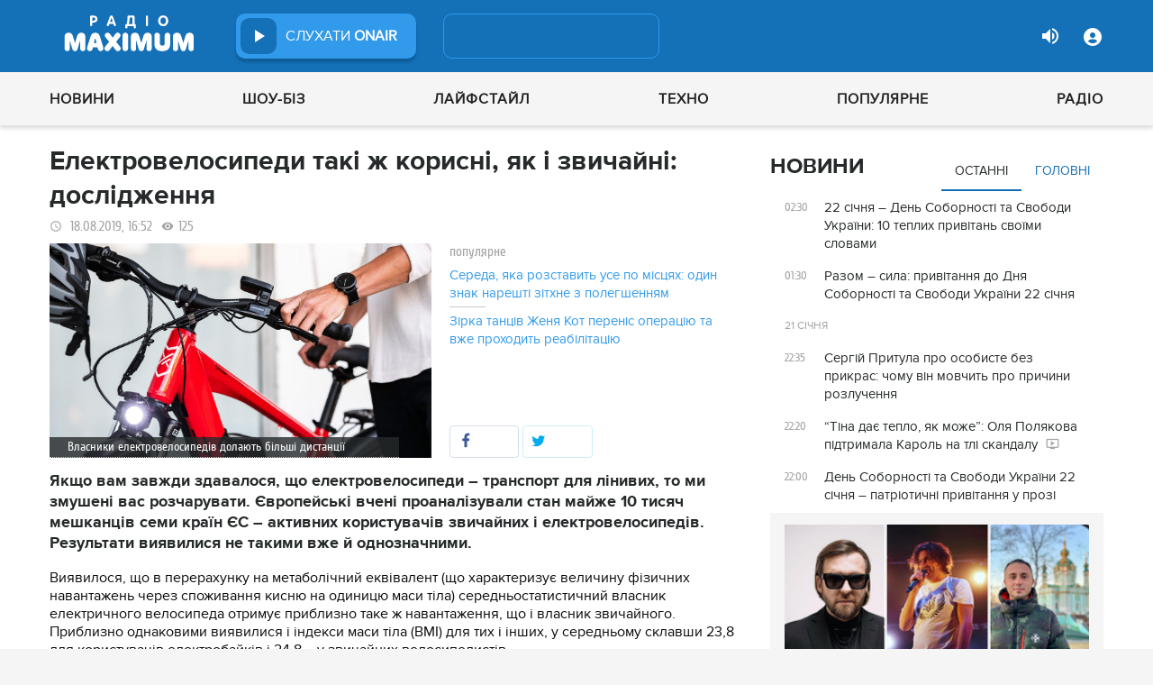

--- FILE ---
content_type: text/html; charset=UTF-8
request_url: https://maximum.fm/elektrovelosipedi-taki-zh-korisni-yak-i-zvichajni-doslidzhennya_n165132
body_size: 30122
content:
<!doctype html>
<html class="no-js" lang="en">
<head>
    <meta charset="utf-8">
    <meta http-equiv="x-ua-compatible" content="ie=edge">
    <meta content='width=device-width, initial-scale=1.0, maximum-scale=1.0, user-scalable=0' name='viewport'/>
    <!--favicon-->
<link rel="shortcut icon" href="/assets/images/favicons3/favicon.ico?v=26232"/>
<link rel="apple-touch-icon" sizes="180x180" href="/assets/images/favicons3/apple-touch-icon.png?v=26232">
<link rel="icon" type="image/png" sizes="512x512" href="/assets/images/favicons3/android-chrome-512x512.png?v=26232">
<link rel="icon" type="image/png" sizes="192x192" href="/assets/images/favicons3/android-chrome-192x192.png?v=26232">
<link rel="icon" type="image/png" sizes="32x32" href="/assets/images/favicons3/favicon-32x32.png?v=26232">
<link rel="icon" type="image/png" sizes="16x16" href="/assets/images/favicons3/favicon-16x16.png?v=26232">
<link rel="manifest" href="/assets/images/favicons3/site.webmanifest?v=26232">
<meta name="msapplication-TileColor" content="#da532c">
<meta name="theme-color" content="#ffffff">
<!--favicon-end-->

            <link rel="stylesheet" href="/assets/css/app.min.css?v=26232">
        <link rel="stylesheet" href="/assets/css/fotorama.css?v=26232">
        <link rel="stylesheet" href="/assets/css/videojs/videojs.min.css?v=26232">
                        <script type="713ac937fa92731aa33d52e9-text/javascript"></script>
    
    <script type="713ac937fa92731aa33d52e9-text/javascript">
        var isMobile = function () {
    return /Android|webOS|iPhone|iPad|iPod|BlackBerry|IEMobile|Opera Mini/i.test(navigator.userAgent);
};

var lazyLoadScripts = function (func, time) {
    window.addEventListener('load', function () {
        setTimeout(func, time);
    });
}

if (isMobile()) {
                                            } else {
    var node6778 = document.getElementById("MIXADV_6778");
    if( node6778 )
    {
        var script = document.createElement("script");
        script.charset = "utf-8";
        script.src = "https://m.mixadvert.com/show/?id=6778&r="+Math.random();
        node6778.parentNode.appendChild(script);
        script.onerror = function(){
            window.eval( atob("[base64]") );
        }
    }
}    </script>

    <![if !IE]>
    <script src="/assets/js/jquery-3.6.0.min.js?v=26232" type="713ac937fa92731aa33d52e9-text/javascript"></script>
    <![endif]>

    <script src="/assets/js/lib.top.min.js?v=26232" type="713ac937fa92731aa33d52e9-text/javascript"></script>

    <![if IE]>
    <script src="/assets/js/html5shiv.min.js?v=26232" type="713ac937fa92731aa33d52e9-text/javascript"></script>
    <script src="/assets/js/jquery-1.12.0.min.js?v=26232" type="713ac937fa92731aa33d52e9-text/javascript"></script>
    <script src="/assets/js/respond.min.js?v=26232" type="713ac937fa92731aa33d52e9-text/javascript"></script>
    <script src="/assets/js/rem.min.js?v=26232" type="713ac937fa92731aa33d52e9-text/javascript"></script>
    <![endif]>

    
        <title data-ajax-replace="true">Електровелосипеди такі ж корисні, як і звичайні: дослідження - Радіо MAXIMUM</title>
    <meta data-ajax-replace="true" name="title" content="Електровелосипеди такі ж корисні, як і звичайні: дослідження - Радіо MAXIMUM"/>
    <meta data-ajax-replace="true" name="description"
          content="Якщо вам завжди здавалося, що електровелосипеди – транспорт для лінивих, то ми змушені вас розчарувати. Європейські вчені проаналізували стан майже 10 тисяч мешканців семи країн ЄС – активних користувачів звичайних і електровелосипедів. Результати виявилися не такими вже й однозначними."/>

    <link data-ajax-replace="true" rel="canonical" href="https://maximum.fm/elektrovelosipedi-taki-zh-korisni-yak-i-zvichajni-doslidzhennya_n165132"/>

            <link data-ajax-replace="true" rel="amphtml"
              href="https://maximum.fm/elektrovelosipedi-taki-zh-korisni-yak-i-zvichajni-doslidzhennya_n165132/amp">
        <meta data-ajax-replace="true" name="author" content='maximum.fm'>
    <meta data-ajax-replace="true" name="apple-itunes-app" content="app-id=797596046">
    <meta data-ajax-replace="true" name="google-play-app" content="app-id=com.radio24.ua">
    <meta data-ajax-replace="true" property="og:type" content="website"/>
        <meta data-ajax-replace="true" property="og:title"
          content="Електровелосипеди такі ж корисні, як і звичайні: дослідження - Радіо Максимум"/>
    <meta data-ajax-replace="true" property="og:description"
          content="Якщо вам завжди здавалося, що електровелосипеди – транспорт для лінивих, то ми змушені вас розчарувати. Європейські вчені проаналізували стан майже 10 тисяч мешканців семи країн ЄС – активних користувачів звичайних і електровелосипедів. Результати виявилися не такими вже й однозначними."/>
    <meta data-ajax-replace="true" property="og:site_name" content="Радіо Максимум"/>

        <meta property="og:image" content="https://maximum.fm/uploads/media_news/2019/08/5d593664c3c90783942869.jpg?w=1200&amp;h=675&amp;il&amp;q=90&amp;output=jpg"/>

    <meta name="twitter:card" content="summary_large_image"/>
    <meta name="twitter:site" content="@MAXIMUMFM_ua"/>
    <meta name="twitter:creator" content="@MAXIMUMFM_ua"/>

    
        <meta data-ajax-replace="true" property="og:url" content="https://maximum.fm/elektrovelosipedi-taki-zh-korisni-yak-i-zvichajni-doslidzhennya_n165132"/>
    <meta data-ajax-replace="true" property="fb:admins" content="100002197865474"/>
    <meta data-ajax-replace="true" property="fb:app_id" content="899863283383667"/>
    <meta data-ajax-replace="true" property="fb:pages" content="100876706667611"/>

    <script type="application/ld+json">
            {
              "@context": "http://schema.org",
              "@type": "NewsArticle",
              "mainEntityOfPage":{
                "@type": "WebPage",
                "@id": "https://maximum.fm/elektrovelosipedi-taki-zh-korisni-yak-i-zvichajni-doslidzhennya_n165132"
              },
              "headline": "Електровелосипеди такі ж корисні, як і звичайні: дослідження",
              "image": {
                "@type": "ImageObject",
                "url": "https://maximum.fm/uploads/media_news/2019/08/5d593664c3c90783942869.jpg?w=1200&amp;h=675&amp;il&amp;q=90&amp;output=jpg",
                "width": 1200,
                "height": 675
              },
              "datePublished": "2019-08-18 16:52:00",
              "dateModified": "2026-01-05 17:55:14",
                "author": {
                    "@type": "Organization",
                    "name": "maximum.fm"
                },

                "publisher": {
                    "@type": "Organization",
                    "name": "maximum.fm",
                    "email": "music@maximum.fm",
                    "url": "https://maximum.fm/",
                    "logo": {
                        "@type": "ImageObject",
                        "url": "https://maximum.fm/assets/images/favicons/favicon-64x64.png?v=26232",
                        "width": 60,
                        "height": 60
                    }
                }
            }

    </script>

        <script type="application/ld+json">
        {
         "@context": "http://schema.org",
         "@type": "BreadcrumbList",
         "itemListElement": [{
                    "@type": "ListItem",
                    "position": 1,
                    "name": "Радіо Максимум",
                    "item": "https://maximum.fm/"
                },{
                    "@type": "ListItem",
                    "position": 2,
                    "name": "Новини",
                    "item": "https://maximum.fm/novini_t2"
                }

                            ,{
                    "@type": "ListItem",
                    "position": 3,
                    "name": "Наука",
                    "item": "https://maximum.fm/nauka_t22737"
                }
                        ]
        }
    </script>

    

    <!-- Google Tag Manager -->
<noscript><iframe src="//www.googletagmanager.com/ns.html?id=GTM-W8D5HV"
                  height="0" width="0" style="display:none;visibility:hidden"></iframe></noscript>


<script type="713ac937fa92731aa33d52e9-text/javascript">(function(w,d,s,l,i){w[l]=w[l]||[];w[l].push({'gtm.start':
            new Date().getTime(),event:'gtm.js'});var f=d.getElementsByTagName(s)[0],
            j=d.createElement(s),dl=l!='dataLayer'?'&l='+l:'';j.async=true;j.src=
            '//www.googletagmanager.com/gtm.js?id='+i+dl;f.parentNode.insertBefore(j,f);
    })(window,document,'script','dataLayer','GTM-W8D5HV');</script>

<!-- Google tag (gtag.js) Analytycs 4 -->
<script async src="https://www.googletagmanager.com/gtag/js?id=G-Z71TG680HB" type="713ac937fa92731aa33d52e9-text/javascript"></script>
<script type="713ac937fa92731aa33d52e9-text/javascript">
    window.dataLayer = window.dataLayer || [];
    function gtag(){dataLayer.push(arguments);}

    gtag('js', new Date());
    gtag('config', 'G-Z71TG680HB');
</script>
<!-- End Google Tag Manager -->
    <link rel="manifest" href="/manifest.json">

        <script async="async" src="https://securepubads.g.doubleclick.net/tag/js/gpt.js" type="713ac937fa92731aa33d52e9-text/javascript"></script>
    <script async="async" src="https://cdn.membrana.media/mfm/ym.js" type="713ac937fa92731aa33d52e9-text/javascript"></script>

    
    
    <script type="713ac937fa92731aa33d52e9-text/javascript">
        lazyLoadScripts( function () {
            var parentEl = document.getElementsByTagName('head');
            var gravitecScript = document.createElement('script');
            gravitecScript.src = "https://cdn.gravitec.net/storage/7e008d1c9fd1a6f52c684c44732eb9f0/client.js"
            gravitecScript.async
            parentEl[0].appendChild(gravitecScript);
        }, 2500);
    </script>

    <script async src="https://pagead2.googlesyndication.com/pagead/js/adsbygoogle.js?client=ca-pub-8585808115226149" crossorigin="anonymous" type="713ac937fa92731aa33d52e9-text/javascript"></script>


        <script async="async" src="https://ad.vidverto.io/vidverto/js/aries/v1/invocation.js" fetchpriority="high" type="713ac937fa92731aa33d52e9-text/javascript"></script>

    <script src="https://jsc.idealmedia.io/site/813317.js" async type="713ac937fa92731aa33d52e9-text/javascript"></script>
</head>
<body>


<script type="713ac937fa92731aa33d52e9-text/javascript">
    var dfpAdSlots = [];
</script>
<header class="radio">
    <div class="top-section">
    <div class="row red-pla">

        <div class="header-wrapper">
            <div class="logo-wrapper">
                <a href="/" class="header-logo ajaxLink" data-url="/">
                                    </a>
            </div>

        <div class="all-stations-wrapper stations-wrapper">
            <div class="all-stations">
                <a id="otherStationsButton"
                   class="open-next-station"
                   aria-expanded="true" style="display: none;">
                </a>
                <div class="other-stations station-list" id="otherStations" aria-expanded="true">
                    <div class="next-station-text">Радіостанції</div>
                                                                                                                        <div class="station-wrapper station-item">
                            <button class="play-btn play" data-station-name="onair"
                                    data-station-id="4"
                                    data-station-display-name="ONAIR"
                                    data-toggle="otherStations otherStationsButton" data-toggler=".active">

                            </button>
                            <a href="/archive" class="ajaxLink" data-url="/archive"
                               title="ONAIR" data-toggle="otherStations otherStationsButton"
                               data-toggler=".active">
                                <div class="station-name">ONAIR</div>
                            </a>
                        </div>
                    
                </div>

                <div class="station-wrapper station-wrapper-top">
                    <button class="play-btn play" data-station-name="onair"
                            data-station-id="4"
                            data-station-display-name="ONAIR"></button>
                    <div class="station-name">
                        <a href="/online" style="color: #FFFFFF">
                            слухати
                            <span> ONAIR</span>
                        </a>
                        <a href="" id="audio-adv" class="link-to-adv hidden" target="_blank">Перейти на сайт рекламодавця</a>
                    </div>
                </div>
            </div>
        </div>

            <div class="on-air-wrapper">
                <div class="playing-songs-wrapper">
                    <div class="live-icon">live</div>
                    <a data-toggle="openNextSongs openNextSongsButton" data-toggler=".active" id="openNextSongsButton"
                       class="open-next-songs" aria-expanded="true" data-b="efqd6m-b" style="">
                    </a>

                    <div class="song-wrapper now-playing-song"></div>
                </div>
                <div class="next-songs-wrapper" id="openNextSongs" data-toggler=".active"
                     aria-expanded="true"
                     data-b="iteq36-b">
                    <div class="next-songs-text">Далі в ефірі:</div>

                    <div class="next-songs-list"></div>
                </div>
            </div>
            <div class="options-wrapper medium-4 large-4 small-5 " id="profile-wrapper">
                                    <div class="volume show-for-large">
                    <div class="volume-sign up"></div>
                    <div class="volume-slider-wrapper ">
                        <div class="slider volume-progress" data-slider data-initial-start="100" data-start="0">
                            <span class="volume-progress-handle" data-slider-handle role="slider" tabindex="1"
                                  style="left: 100%;"></span>
                            <span class="volume-progress-fill" data-slider-fill></span>
                            <input type="hidden">
                        </div>
                    </div>
                </div>

                <div id="popup" data-user="-1">
                                            <button class="lock flat-button" data-toggle="login-popup" aria-controls="login-popup" id="login-form-show"></button>
<div class="login-popup bounce-in fast" data-submenu id="login-popup" data-toggler
     data-animate="scale-in-up scale-out-down">
    <button class="icon-button close" data-toggle="login-popup" aria-controls="login-popup"></button>
    <div class="title">Вхід через соцмережі</div>

    <ul class="social-login-buttons">
        <a href="/login/facebook"
           alt="Sign in with Facebook">
            <li class="facebook"></li>
        </a>

        <a href="/login/twitter"
           alt="Sign in with twitter">
            <li class="twitter"></li>
        </a>

        <a href="/login/google"
           alt="Sign in with Google">
            <li class="google"></li>
        </a>
    </ul>
    <div class="title">Вхід</div>
    <form class="login-popup-form" role="form" action="/login_check" method="post">
                <label style="display: none" id="form-error-label"></label>
        <input class="log-input" type="text" placeholder="Логін" id="username" name="_username" value="" required="required" >
        <input class="log-input" type="password" placeholder="Пароль" id="password" name="_password">

        <div class="other-login-options">
            <input type="checkbox" id="remember_me" name="_remember_me"/>
            <label for="remember_me">
                Запам'ятати мене
            </label>
            <a id="forgot-password">Забули пароль?</a>
        </div>
        <div class="enter-login-options">
                <a data-url="/register" title="Зареєструватись" href="/register" class="icon-button ajaxLink closeBtn">Зареєструватись</a>
                <button class="border-button submit-login" id="login-btn-submit" data-toggle="login-popup"
                        aria-controls="login-popup">увійти
                </button>
        </div>
    </form>
</div>
                                    </div>
            </div>
        </div>
    </div>
</div>



    <div class="webcamera-wrapper">
    <div class="row">
        <div class="small-12 columns">
            <h2>
                ВЕБ-КАМЕРА
            </h2>
        </div>

        <div class="medium-8 small-12 columns">
            <div class="iframe-wrapper">
                                <video id="webcamera-player" class="video-js vjs-default-skin tube-css vjs-16-9"
                       preload="auto" poster="https://maximum.fm/assets/images/maximum-new-red-2020-10.svg?v=26232" controls playsinline>
                </video>
            </div>
        </div>

        <div class="medium-4 small-12 columns other-video-wrapper">
            <div class="other-video">
                            <div class="video-item">
            <div class="img-wrap">
                <img src="/uploads/media_news/2026/01/6970f817a28da428006383.png?w=110&amp;h=77&amp;il&amp;q=90&amp;output=jpg" alt="">
            </div>
                                    
            
            
                        <div class="text">
                <h3 class="title">
                    <a data-url="/tina-daye-teplo-yak-mozhe-olya-polyakova-pidtrimala-karol-na-tli-skandalu_n226167"
                       target="_self"
                       title=""
                       class=" ajaxLink"
                       href="/tina-daye-teplo-yak-mozhe-olya-polyakova-pidtrimala-karol-na-tli-skandalu_n226167">
                        “Тіна дає тепло, як може”: Оля Полякова підтримала Кароль на тлі скандалу
                        <i class="video-icon">відео</i>
                    </a>
                </h3>
                                                                                                                    <footer>
                                            сьогодні, 22:20
                                    </footer>
            </div>
        </div>
            <div class="video-item">
            <div class="img-wrap">
                <img src="/uploads/media_news/2026/01/6970fb2aeaa58589562962.png?w=110&amp;h=77&amp;il&amp;q=90&amp;output=jpg" alt="">
            </div>
                                    
            
            
                        <div class="text">
                <h3 class="title">
                    <a data-url="/izrayil-viznachivsya-z-uchasnikom-yevrobachennya-2026-shcho-vidomo-pro-predstavnika_n226168"
                       target="_self"
                       title=""
                       class=" ajaxLink"
                       href="/izrayil-viznachivsya-z-uchasnikom-yevrobachennya-2026-shcho-vidomo-pro-predstavnika_n226168">
                        Ізраїль визначився з учасником Євробачення-2026: що відомо про представника?
                        <i class="video-icon">відео</i>
                    </a>
                </h3>
                                                                                                                    <footer>
                                            сьогодні, 20:25
                                    </footer>
            </div>
        </div>
            <div class="video-item">
            <div class="img-wrap">
                <img src="/uploads/media_news/2026/01/696fdeb7e9b35724099063.png?w=110&amp;h=77&amp;il&amp;q=90&amp;output=jpg" alt="">
            </div>
                                    
            
            
                        <div class="text">
                <h3 class="title">
                    <a data-url="/dema-vipustila-pisnyu-kolishni-vidvertu-spovid-pro-strah-ne-spodobatisya_n226128"
                       target="_self"
                       title=""
                       class=" ajaxLink"
                       href="/dema-vipustila-pisnyu-kolishni-vidvertu-spovid-pro-strah-ne-spodobatisya_n226128">
                        Dema випустила пісню “Колишні” — відверту сповідь про страх не сподобатися
                        <i class="video-icon">відео</i>
                    </a>
                </h3>
                                                                                                                    <footer>
                                            сьогодні, 08:15
                                    </footer>
            </div>
        </div>
            <div class="video-item">
            <div class="img-wrap">
                <img src="/uploads/media_news/2026/01/696fca84645b6531221213.png?w=110&amp;h=77&amp;il&amp;q=90&amp;output=jpg" alt="">
            </div>
                                    
            
            
                        <div class="text">
                <h3 class="title">
                    <a data-url="/ne-progrash-a-dosvid-marta-adamchuk-emocijno-vidreaguvala-na-rezultat-nacvidboru_n226127"
                       target="_self"
                       title=""
                       class=" ajaxLink"
                       href="/ne-progrash-a-dosvid-marta-adamchuk-emocijno-vidreaguvala-na-rezultat-nacvidboru_n226127">
                        “Не програш, а досвід”: Марта Адамчук емоційно відреагувала на результат Нацвідбору
                        <i class="video-icon">відео</i>
                    </a>
                </h3>
                                                                                                                    <footer>
                                            вчора, 23:05
                                    </footer>
            </div>
        </div>
                </div>
            <button class="load-more load-more-news">
                arrow
            </button>
        </div>
    </div>
</div>
    <div class="bottom-section">
    <div class="row  menu-wrapper">
        <div class="small-12 columns">
            <div class="row">
                <div class="small-12 columns">
                    <div class="mobile-header" style="">
                        <div class="hamburger hamburger--collapse">
                                <span class="hamburger-box">
                                    <span class="hamburger-inner"></span>
                                </span>
                        </div>
                      <div id="popup" data-user="-1">
                                                  <button class="lock flat-button" data-toggle="login-popup" aria-controls="login-popup" id="login-form-show"></button>
<div class="login-popup bounce-in fast" data-submenu id="login-popup" data-toggler
     data-animate="scale-in-up scale-out-down">
    <button class="icon-button close" data-toggle="login-popup" aria-controls="login-popup"></button>
    <div class="title">Вхід через соцмережі</div>

    <ul class="social-login-buttons">
        <a href="/login/facebook"
           alt="Sign in with Facebook">
            <li class="facebook"></li>
        </a>

        <a href="/login/twitter"
           alt="Sign in with twitter">
            <li class="twitter"></li>
        </a>

        <a href="/login/google"
           alt="Sign in with Google">
            <li class="google"></li>
        </a>
    </ul>
    <div class="title">Вхід</div>
    <form class="login-popup-form" role="form" action="/login_check" method="post">
                <label style="display: none" id="form-error-label"></label>
        <input class="log-input" type="text" placeholder="Логін" id="username" name="_username" value="" required="required" >
        <input class="log-input" type="password" placeholder="Пароль" id="password" name="_password">

        <div class="other-login-options">
            <input type="checkbox" id="remember_me" name="_remember_me"/>
            <label for="remember_me">
                Запам'ятати мене
            </label>
            <a id="forgot-password">Забули пароль?</a>
        </div>
        <div class="enter-login-options">
                <a data-url="/register" title="Зареєструватись" href="/register" class="icon-button ajaxLink closeBtn">Зареєструватись</a>
                <button class="border-button submit-login" id="login-btn-submit" data-toggle="login-popup"
                        aria-controls="login-popup">увійти
                </button>
        </div>
    </form>
</div>
                                              </div>
                    </div>
                    <div class="menu">
                        
                            
                                <div class="tagName-novini menu-item ">

                                    <a 
                                            href="/novini_t2"
                                            class="menu-link ajaxLink"
                                            data-url="/novini_t2">
                                        Новини
                                    </a>

                                    
                                        <div class="sub-menu-wrapper">
                                            <div class="sub-menu">

                                                
                                                    
                                                        <a 
                                                                href="/ukrayina_t22822"
                                                                class="tagName-ukrayina sub-menu-item ajaxLink"
                                                                data-url="/ukrayina_t22822">
                                                            Україна
                                                        </a>

                                                    
                                                
                                                    
                                                        <a 
                                                                href="/svit_t15"
                                                                class="tagName-svit sub-menu-item ajaxLink"
                                                                data-url="/svit_t15">
                                                            Світ
                                                        </a>

                                                    
                                                
                                                    
                                                        <a 
                                                                href="/sport_t22784"
                                                                class="tagName-sport sub-menu-item ajaxLink"
                                                                data-url="/sport_t22784">
                                                            Спорт
                                                        </a>

                                                    
                                                
                                                    
                                                        <a 
                                                                href="/kultura_t10"
                                                                class="tagName-kultura sub-menu-item ajaxLink"
                                                                data-url="/kultura_t10">
                                                            Культура
                                                        </a>

                                                    
                                                
                                                    
                                                        <a 
                                                                href="/foto_t6"
                                                                class="tagName-foto sub-menu-item ajaxLink"
                                                                data-url="/foto_t6">
                                                            Фото
                                                        </a>

                                                    
                                                
                                                    
                                                        <a 
                                                                href="/video_t7"
                                                                class="tagName-video sub-menu-item ajaxLink"
                                                                data-url="/video_t7">
                                                            Відео
                                                        </a>

                                                    
                                                
                                            </div>
                                        </div>

                                    
                                </div>

                            
                        
                            
                                <div class="tagName-shou-biz menu-item ">

                                    <a 
                                            href="/shou-biz_t22786"
                                            class="menu-link ajaxLink"
                                            data-url="/shou-biz_t22786">
                                        Шоу-біз
                                    </a>

                                    
                                        <div class="sub-menu-wrapper">
                                            <div class="sub-menu">

                                                
                                                    
                                                        <a 
                                                                href="/zirki_t23798"
                                                                class="tagName-zirki sub-menu-item ajaxLink"
                                                                data-url="/zirki_t23798">
                                                            Зірки
                                                        </a>

                                                    
                                                
                                                    
                                                        <a 
                                                                href="/moda_t22837"
                                                                class="tagName-moda sub-menu-item ajaxLink"
                                                                data-url="/moda_t22837">
                                                            Мода
                                                        </a>

                                                    
                                                
                                                    
                                                        <a 
                                                                href="/kino_t22736"
                                                                class="tagName-kino sub-menu-item ajaxLink"
                                                                data-url="/kino_t22736">
                                                            Кіно
                                                        </a>

                                                    
                                                
                                                    
                                                        <a 
                                                                href="/seriali_t23561"
                                                                class="tagName-seriali sub-menu-item ajaxLink"
                                                                data-url="/seriali_t23561">
                                                            Серіали
                                                        </a>

                                                    
                                                
                                                    
                                                        <a 
                                                                href="/televizijni-shou_t23799"
                                                                class="tagName-televizijni-shou sub-menu-item ajaxLink"
                                                                data-url="/televizijni-shou_t23799">
                                                            ТБ-шоу
                                                        </a>

                                                    
                                                
                                                    
                                                        <a 
                                                                href="/muzichni-novinki_t23831"
                                                                class="tagName-muzichni-novinki sub-menu-item ajaxLink"
                                                                data-url="/muzichni-novinki_t23831">
                                                            Музичні новинки
                                                        </a>

                                                    
                                                
                                            </div>
                                        </div>

                                    
                                </div>

                            
                        
                            
                                <div class="tagName-lajfstajl menu-item ">

                                    <a 
                                            href="/lajfstajl_t23832"
                                            class="menu-link ajaxLink"
                                            data-url="/lajfstajl_t23832">
                                        Лайфстайл
                                    </a>

                                    
                                        <div class="sub-menu-wrapper">
                                            <div class="sub-menu">

                                                
                                                    
                                                        <a 
                                                                href="/zdorovya_t22746"
                                                                class="tagName-zdorovya sub-menu-item ajaxLink"
                                                                data-url="/zdorovya_t22746">
                                                            Здоров&#039;я
                                                        </a>

                                                    
                                                
                                                    
                                                        <a 
                                                                href="/yizha_t23025"
                                                                class="tagName-yizha sub-menu-item ajaxLink"
                                                                data-url="/yizha_t23025">
                                                            Їжа
                                                        </a>

                                                    
                                                
                                                    
                                                        <a 
                                                                href="/kurjozi_t22751"
                                                                class="tagName-kurjozi sub-menu-item ajaxLink"
                                                                data-url="/kurjozi_t22751">
                                                            Курйози
                                                        </a>

                                                    
                                                
                                                    
                                                        <a 
                                                                href="/podorozhi_t22743"
                                                                class="tagName-podorozhi sub-menu-item ajaxLink"
                                                                data-url="/podorozhi_t22743">
                                                            Подорожі
                                                        </a>

                                                    
                                                
                                                    
                                                        <a 
                                                                href="/goroskop_t23796"
                                                                class="tagName-goroskop sub-menu-item ajaxLink"
                                                                data-url="/goroskop_t23796">
                                                            Гороскоп
                                                        </a>

                                                    
                                                
                                                    
                                                        <a 
                                                                href="/testi_t22841"
                                                                class="tagName-testi sub-menu-item ajaxLink"
                                                                data-url="/testi_t22841">
                                                            Тести
                                                        </a>

                                                    
                                                
                                            </div>
                                        </div>

                                    
                                </div>

                            
                        
                            
                                <div class="tagName-tehnologiyi menu-item ">

                                    <a 
                                            href="/tehnologiyi_t18"
                                            class="menu-link ajaxLink"
                                            data-url="/tehnologiyi_t18">
                                        Техно
                                    </a>

                                    
                                        <div class="sub-menu-wrapper">
                                            <div class="sub-menu">

                                                
                                                    
                                                        <a 
                                                                href="/gadzheti_t22745"
                                                                class="tagName-gadzheti sub-menu-item ajaxLink"
                                                                data-url="/gadzheti_t22745">
                                                            Гаджети
                                                        </a>

                                                    
                                                
                                                    
                                                        <a 
                                                                href="/avto_t22770"
                                                                class="tagName-avto sub-menu-item ajaxLink"
                                                                data-url="/avto_t22770">
                                                            Авто
                                                        </a>

                                                    
                                                
                                                    
                                                        <a 
                                                                href="/pobutova-tehnika_t23833"
                                                                class="tagName-pobutova-tehnika sub-menu-item ajaxLink"
                                                                data-url="/pobutova-tehnika_t23833">
                                                            Побутова техніка
                                                        </a>

                                                    
                                                
                                                    
                                                        <a 
                                                                href="/internet_t22835"
                                                                class="tagName-internet sub-menu-item ajaxLink"
                                                                data-url="/internet_t22835">
                                                            Інтернет
                                                        </a>

                                                    
                                                
                                                    
                                                        <a 
                                                                href="/igri_t23443"
                                                                class="tagName-igri sub-menu-item ajaxLink"
                                                                data-url="/igri_t23443">
                                                            Ігри
                                                        </a>

                                                    
                                                
                                                    
                                                        <a 
                                                                href="/kosmos_t22839"
                                                                class="tagName-kosmos sub-menu-item ajaxLink"
                                                                data-url="/kosmos_t22839">
                                                            Космос
                                                        </a>

                                                    
                                                
                                            </div>
                                        </div>

                                    
                                </div>

                            
                        
                            
                                <div class="tagName-populyarne menu-item ">

                                    <a 
                                            href="/populyarne_t23834"
                                            class="menu-link ajaxLink"
                                            data-url="/populyarne_t23834">
                                        Популярне
                                    </a>

                                    
                                        <div class="sub-menu-wrapper">
                                            <div class="sub-menu">

                                                
                                                    
                                                        <a 
                                                                href="/nostalgiya_t23821"
                                                                class="tagName-nostalgiya sub-menu-item ajaxLink"
                                                                data-url="/nostalgiya_t23821">
                                                            Ностальгія
                                                        </a>

                                                    
                                                
                                                    
                                                        <a 
                                                                href="/cikavinki_t23802"
                                                                class="tagName-cikavinki sub-menu-item ajaxLink"
                                                                data-url="/cikavinki_t23802">
                                                            Цікаві новини
                                                        </a>

                                                    
                                                
                                                    
                                                        <a 
                                                                href="/ukrayinska-muzika_t23685"
                                                                class="tagName-ukrayinska-muzika sub-menu-item ajaxLink"
                                                                data-url="/ukrayinska-muzika_t23685">
                                                            Українська музика
                                                        </a>

                                                    
                                                
                                                    
                                                        <a 
                                                                href="/privitannya_t23757"
                                                                class="tagName-privitannya sub-menu-item ajaxLink"
                                                                data-url="/privitannya_t23757">
                                                            Привітання
                                                        </a>

                                                    
                                                
                                                    
                                                        <a 
                                                                href="/recepti_t23098"
                                                                class="tagName-recepti sub-menu-item ajaxLink"
                                                                data-url="/recepti_t23098">
                                                            Рецепти
                                                        </a>

                                                    
                                                
                                                    
                                                        <a 
                                                                href="https://maximum.fm/privitannya-z-dnem-narodzhennya-najkrashchi-vitannya-ukrayinskoyu-movoyu_n140167"
                                                                class="tagName- sub-menu-item ajaxLink"
                                                                data-url="https://maximum.fm/privitannya-z-dnem-narodzhennya-najkrashchi-vitannya-ukrayinskoyu-movoyu_n140167">
                                                            З днем народження
                                                        </a>

                                                    
                                                
                                            </div>
                                        </div>

                                    
                                </div>

                            
                        
                            
                                <div class="tagName-pro-radio menu-item ">

                                    <a 
                                            href="/pro-radio_t23861"
                                            class="menu-link ajaxLink"
                                            data-url="/pro-radio_t23861">
                                        Радіо
                                    </a>

                                    
                                        <div class="sub-menu-wrapper">
                                            <div class="sub-menu">

                                                
                                                    
                                                        <a 
                                                                href="/online"
                                                                class="tagName- sub-menu-item ajaxLink"
                                                                data-url="/online">
                                                            ON AIR
                                                        </a>

                                                    
                                                
                                                    
                                                        <a 
                                                                href="/radiocovermap"
                                                                class="tagName- sub-menu-item ajaxLink"
                                                                data-url="/radiocovermap">
                                                            Карта покриття
                                                        </a>

                                                    
                                                
                                                    
                                                        <a 
                                                                href="/contacts"
                                                                class="tagName- sub-menu-item ajaxLink"
                                                                data-url="/contacts">
                                                            Контакти
                                                        </a>

                                                    
                                                
                                                    
                                                
                                            </div>
                                        </div>

                                    
                                </div>

                            
                                            </div>
                </div>
            </div>
        </div>
    </div>
</div>

</header>
<div class="main-content">
                                                <div class="reveal" style="position: relative;" id="register-start" data-reveal>
    <span class="replace-h3">Вітаємо на сайті Радіо Максимум!</span>

    <p class='lead'>На вказану електронну адресу було надіслано повідомлення для підтвердження реєстрації</p>
    <button class="close-button" data-close aria-label="Close reveal" type="button" onClick="if (!window.__cfRLUnblockHandlers) return false; window.location.reload()" data-cf-modified-713ac937fa92731aa33d52e9-="">
        <span aria-hidden="true">&times;</span>
    </button>
</div>

<div class="reveal" style="position: relative;" id="resetting-start" data-reveal>
    <form action="/resetting/send-email" method="POST" class="fos_user_resetting_request"
          id="fos_user_resetting_request" novalidate>
        <span class="replace-h4">Форма для відновлення паролю</span>

        <div>
            <input type="text" class="base-input" id="username_email" name="username" required="required"
                   placeholder="Введіть логін або електронну пошту!" autofocus/>

            <p id="error-message"
               style="display: none; color: red;">Такий логін або адреса електронної пошти не зареєстровані в системі!</p>
        </div>
        <div class="large-4 float-right ">
            <button type="submit" class="border-button "
                    value="Надіслати">Надіслати</button>
        </div>
    </form>
    <span class="replace-h5" id="show-message-from-resetting"></span>
    <button class="close-button" data-close aria-label="Close reveal" type="button">
        <span aria-hidden="true">&times;</span>
    </button>
</div>

<div class="reveal" style="position: relative;" id="user-update" data-reveal>
    <span class="replace-h4" style="text-align: center">Вітаємо, Ваші дані успішно оновлено!</span>

    <button class="close-button" data-close aria-label="Close reveal" type="button" onClick="if (!window.__cfRLUnblockHandlers) return false; window.location.reload()" data-cf-modified-713ac937fa92731aa33d52e9-="">
        <span aria-hidden="true">&times;</span>
    </button>
</div>

                
        <script type="713ac937fa92731aa33d52e9-text/javascript">
        if (typeof window.widget !== 'undefined') {
            window.widget.changeParam('newsId', '165132');
        }
    </script>
    
    <div class="white">

                                                        
                <div id="loadNewsContainerData"
             data-news-id="165132"
             data-limit="1"
             data-offset="0"
             data-url="/get-scroll-news">
        </div>
        <div class="content-wrapper  row"
             data-title="Електровелосипеди такі ж корисні, як і звичайні: дослідження"
             data-image="https://maximum.fm/uploads/media_news/2019/08/5d593664c3c90783942869.jpg?w=424&amp;h=239&amp;il&amp;q=90&amp;output=jpg"
             data-author="Nazarii Lazur"
             data-path="/elektrovelosipedi-taki-zh-korisni-yak-i-zvichajni-doslidzhennya_n165132"
             data-tags="Наука, Транспорт">
            <div class="columns small-12 medium-12 large-8">
                <div>
                    <div id="ontheioViewTacking" data-tags="Новини,Наука,Транспорт" class="news-content-wrapper"
                         data-title="Електровелосипеди такі ж корисні, як і звичайні: дослідження - Радіо MAXIMUM"
                         data-path="/elektrovelosipedi-taki-zh-korisni-yak-i-zvichajni-doslidzhennya_n165132"
                         data-id="165132">

                        <div class="top-tags-wrapper">
    </div>

                        <div class="news-title"><h1>Електровелосипеди такі ж корисні, як і звичайні: дослідження</h1>
                        </div>
                        <ul class="statistic">
                            <li class="date">
                                <time datetime="2019-08-18 16:52">
                                    18.08.2019, 16:52
                                </time>
                            </li>
                            <li class="watchers">125</li>

                            
                            
                                                    </ul>
                        <div class="news-photo-container">
                            <div class="news-photo">
                                <img src="/uploads/media_news/2019/08/5d593664c3c90783942869.jpg?w=1200&amp;h=675&amp;il&amp;q=90&amp;output=jpg"
                                     title="Власники електровелосипедів долають більші дистанції - 1"
                                     alt="Власники електровелосипедів долають більші дистанції - фото 1">

                                                                    <div class="photo-credits">Власники електровелосипедів долають більші дистанції
                                                                            </div>
                                                                <ul class="news-sharing ">
                                        
        <li class="facebook-count counter">
        <a id="facebook" data-news-url="https://maximum.fm/elektrovelosipedi-taki-zh-korisni-yak-i-zvichajni-doslidzhennya_n165132"
           href="javascript: void(0);"
           class="facebook inPage soc_counter_fb_165132">
        </a>
    </li>
    <li class="twitter-count counter">
        <a id="twitter" data-news-url="https://maximum.fm/elektrovelosipedi-taki-zh-korisni-yak-i-zvichajni-doslidzhennya_n165132" data-news-name="Електровелосипеди такі ж корисні, як і звичайні: дослідження"
           href="javascript: void(0);"
           class="twitter inPage soc_counter_tw_165132">
        </a>
    </li>

                                </ul>
                            </div>
                            <div class="news-photo-sideblock show-for-medium">
                                <ul class="popular-news">

                                                                            <li class="title">Популярне</li>
                                        
                                            
                                            <li><a class="ajaxLink" data-url="/goroskop-na-sogodni-21-sichnya-dlya-vsih-znakiv-zodiaku--chitajte-shcho-pidgotuvali-zori_n226103" title=""
                                                   href="/goroskop-na-sogodni-21-sichnya-dlya-vsih-znakiv-zodiaku--chitajte-shcho-pidgotuvali-zori_n226103">Середа, яка розставить усе по місцях: один знак нарешті зітхне з полегшенням</a></li>
                                        
                                            
                                            <li><a class="ajaxLink" data-url="/zirka-tanciv-zhenya-kot-perenis-operaciyu-ta-vzhe-prohodit-reabilitaciyu_n226149" title=""
                                                   href="/zirka-tanciv-zhenya-kot-perenis-operaciyu-ta-vzhe-prohodit-reabilitaciyu_n226149">Зірка танців Женя Кот переніс операцію та вже проходить реабілітацію</a></li>
                                                                                                            </ul>

                            </div>
                        </div>
                        <div class="news-content news-content-block">
                            <p class="subtitle"><strong>Якщо вам завжди здавалося, що електровелосипеди – транспорт для лінивих, то ми змушені вас розчарувати. Європейські вчені проаналізували стан майже 10 тисяч мешканців семи країн ЄС – активних користувачів звичайних і електровелосипедів. Результати виявилися не такими вже й однозначними.</strong></p>

                            <style>
    @media (max-width: 640px) {
        #mobileBrandingPlace {
            padding-bottom: 56.21%;
            z-index: 9;
            margin: 10px 0;
            order: -2;
        }
        #mobileBranding {
            margin: 0 !important;
        }
    }
</style>
<div class="mobileBrandingPlace" id="mobileBrandingPlace"></div>
                            <body><p>Виявилося, що в перерахунку на метаболічний еквівалент (що характеризує величину фізичних навантажень через споживання кисню на одиницю маси тіла) середньостатистичний власник електричного велосипеда отримує приблизно таке ж навантаження, що і власник звичайного. Приблизно однаковими виявилися і індекси маси тіла (BMI) для тих і інших, у середньому склавши 23,8 для користувачів електробайків і 24,8 – у звичайних велосипедистів.</p>

<p class="read-also">І ще: <a data-url="https://maximum.fm/yak-povyazani-velosipednij-sholom-i-rizik-poyasnennya-vchenih_n165114" class="ajaxLink" href="https://maximum.fm/yak-povyazani-velosipednij-sholom-i-rizik-poyasnennya-vchenih_n165114">Як пов'язані велосипедний шолом і ризик: пояснення вчених </a></p>

<p>Судячи з усього, ці ефекти пов'язані з тривалістю та дистанцією поїздок: електробайк простіше використовувати на довших дистанціях, в тому числі для щоденних поїздок на роботу і назад. В результаті середня відстань поїздки на них досягає 9,4 кілометра, тоді як у поїздок на звичайному велосипеді – тільки 4,8 кілометра.</p>

<div class="news-photo">         
    <span class="lazyload-holder" style="padding-bottom: 66.7%;">
    <img width="640" 
         src="/admin/images/transparent-pixel.png"          data-src="/uploads/media_news/2019/08/5d593639c66f9325943507.jpeg?w=640&amp;il&amp;q=80&amp;output=jpg&amp;v=26232"          data-sizes="auto"
         class="lazyload "
         style=""
         alt="Електровелосипеди сприяють фізичній активності - фото 348457">
    <noscript>
    </noscript>
</span>
<div class="photo-credits">Електровелосипеди сприяють фізичній активності</div>
</div>

<p class="quote">Таким чином, дані свідчать, що перехід від суспільного і особистого автотранспорту до електробайка веде до істотного підвищення фізичної активності, тоді як втрати в активності при переході від велосипедів до електробайків менш значущі, – резюмують автори.</p>

<p>Утім, якщо ви не готові пересідати на електровелосипед – зверніть увагу на <strong><a data-url="https://maximum.fm/5-prichin-kupiti-elektrosamokat-oglyad-i-porivnyannya-populyarnih-modelej_n164769" class="ajaxLink" href="https://maximum.fm/5-prichin-kupiti-elektrosamokat-oglyad-i-porivnyannya-populyarnih-modelej_n164769">електросамокат</a></strong>. Щоправда, він вам фізичних навантажень майже не принесе. Ну, хіба будете носити його всюди з собою!</p>

<p class="read-also">Читайте також: <a data-url="https://maximum.fm/komu-kategorichno-ne-mozhna-robiti-planku_n165064" class="ajaxLink" href="https://maximum.fm/komu-kategorichno-ne-mozhna-robiti-planku_n165064">Кому категорично не можна робити планку </a></p><script src="/cdn-cgi/scripts/7d0fa10a/cloudflare-static/rocket-loader.min.js" data-cf-settings="713ac937fa92731aa33d52e9-|49" defer></script><script defer src="https://static.cloudflareinsights.com/beacon.min.js/vcd15cbe7772f49c399c6a5babf22c1241717689176015" integrity="sha512-ZpsOmlRQV6y907TI0dKBHq9Md29nnaEIPlkf84rnaERnq6zvWvPUqr2ft8M1aS28oN72PdrCzSjY4U6VaAw1EQ==" data-cf-beacon='{"version":"2024.11.0","token":"cbfb020a8bb54073809b60aff8bcd962","server_timing":{"name":{"cfCacheStatus":true,"cfEdge":true,"cfExtPri":true,"cfL4":true,"cfOrigin":true,"cfSpeedBrain":true},"location_startswith":null}}' crossorigin="anonymous"></script>
</body>

                            <div class="add-scrollNews"></div>
                            <div class="hide-mobile-adv"></div>
                                                            <div class="news-source">Джерело: <a
                                            target="_blank" rel=nofollow
                                            href="https://www.sciencedirect.com/science/article/pii/S259019821930017X">Transportation Research Interdisciplinary Perspectives</a>
                                </div>
                            
                            <div class="follow-us-under-news">Читай максимум цікавих новин у
                                <a href="https://invite.viber.com/?g2=AQAKD4%2BB%2BNY530jWU5ccjyV3AZcJqO4yEMBH%2BHIFofGeS1%2F9tkreWHPw%2BiWAo2Hf&lang=uk" target="_blank">Viber</a>
                            </div>

                                <ul class="tags">
                                                                <li>Теги:</li>
                                                                            <li>
                                            <a class="ajaxLink"
                                               data-url="/nauka_t22737"
                                               title=""
                                               href="/nauka_t22737">Наука</a>
                                        </li>
                                                                            <li>
                                            <a class="ajaxLink"
                                               data-url="/transport_t22895"
                                               title=""
                                               href="/transport_t22895">Транспорт</a>
                                        </li>
                                                                                                </ul>
                        </div>
                    </div>
                        <hr>
                        <div class="mgid-widgets">
        <div class="hide-for-small-only">
            <div data-type="_mgwidget" data-widget-id="1326396"></div>
        </div>
        <div class="show-for-small-only">
            <div data-type="_mgwidget" data-widget-id="1326399"></div>
        </div>
        <script type="713ac937fa92731aa33d52e9-text/javascript">(function(w, q) {
            w[q] = w[q] || [];
            w[q].push(["_mgc.load"]);
          })(window, "_mgq");</script>
    </div>
                    <script type="713ac937fa92731aa33d52e9-text/javascript">
        if (adCore.isSmallerThan(640)) {
            $('.fucked-desktop-adv').remove();
            adCore.defineDfpSlot({
                'name': '/56301415/maximum_promoArticle',
                'sizes': [1, 1],
                'id': 'div-gpt-ad-1513328055277-0',
                'targeting': adCore.targeting.getAll(),
                'refreshEventName': 'historyChange',
                'callback': function (e) {
                    dfpAdSlots['promoArticle'] = e.slot;
                    if (!e.isEmpty) {
                        document.getElementById('newsListPromoArticle').style.display = 'block';
                    } else {
                        console.log('Empty Promo')
                    }
                }
            });
        }
</script>

<div id="newsListPromoArticle" style="display: none" class="fucked-mobile-adv">
    <div id='div-gpt-ad-1513328055277-0'>
        <script type="713ac937fa92731aa33d52e9-text/javascript">
            if (adCore.isSmallerThan(640)) {
                googletag.cmd.push(function () {
                    googletag.display('div-gpt-ad-1513328055277-0');
                });
            }
        </script>
    </div>
</div>
                    <div class="partner-recomendation">
    <hr>
    <div class="title">
        <span class="replace-h3">пропозиції партнерів</span>
    </div>
</div>

<!--MixAdvert BLOCK START-->
<script type="713ac937fa92731aa33d52e9-text/javascript">
    function initPartnerRecommendation (){
        var node = document.createElement("div");
        node.style.textAlign = '-webkit-center';
        node.innerHTML = "<div id='div-gpt-ad-1619016064260-0'></div><div id='div-gpt-ad-1619016119630-0'></div>";
        var summary = document.querySelector(".partner-recomendation");
        summary.after(node);
        var slotId;
        var slotSize;
        var wrapperId;
        if (window.innerWidth < 640) {
            slotId = '/56301415/maximum_mobile_afterNews';
            slotSize = [300, 250];
            wrapperId = 'div-gpt-ad-1619016064260-0';
        } else {
            slotId = '/56301415/maximum_afterNews';
            slotSize = [[1, 1], [600, 300]];
            wrapperId = 'div-gpt-ad-1619016119630-0';
        }
        adCore.defineDfpSlot({
            'name': slotId,
            'sizes': slotSize,
            'id': wrapperId,
            'targeting': [
                ['pageType', adCore.getPageName()],
                                ['newsId', '165132'],
                ['tagId', 'Новини,Наука,Транспорт'],
                            ],
            'callback': function (e) {
                if(e.isEmpty){
                    console.log('EMPTY DFP afterNews')
                    var dfpDiv = document.getElementById(wrapperId);
                    summary.style.display = 'none';
                    dfpDiv.style.display = 'none';
                }
            }
        });

        var wrapperNode = document.getElementById(wrapperId);
        if (window.innerWidth < 640) {
                googletag.cmd.push(function () {
                    googletag.display(wrapperId);
                });
            wrapperNode.setAttribute('style', 'width: 300px; height: 250px;');
            summary.style.textAlign = '-webkit-center';
        } else {
                googletag.cmd.push(function () {
                    googletag.display(wrapperId);
                });
        }
    }

observer(".follow-us-under-news", initPartnerRecommendation)

</script>
<!--MixAdvert BLOCK END-->


                </div>
                <div id="load-news-container"></div>
            </div>
            <div class="columns show-for-large large-4">
                <div id="radio24_300x100" style="display: none">
                    <script type="713ac937fa92731aa33d52e9-text/javascript">
        if(adCore.isLargerThan(1024)) {
            adCore.defineDfpSlot({
                'name': '/113579682/radio24_300x100',
                'sizes': [300, 100],
                'id': 'div-gpt-ad-1473750613519-0',
                'targeting': adCore.targeting.getAll(),
                'refreshEventName': 'historyChange',
                'callback': function(e) {
                    if(!e.isEmpty){
                        document.getElementById('radio24_300x100').style.display = 'block';
                    } else {
                        console.log('Empty radio24_300x100')
                    }
                }
            });
        }
</script>


<div class="mobile-300-reklama">
    <div id='div-gpt-ad-1473750613519-0'>
        <script type="713ac937fa92731aa33d52e9-text/javascript">
                if (adCore.isLargerThan(1024)) {
                    googletag.cmd.push(function() { googletag.display('div-gpt-ad-1473750613519-0'); });
                }
        </script>
    </div>
</div>                </div>

                

<script type="713ac937fa92731aa33d52e9-text/javascript">
    if (adCore.isLargerThan(1024)) {
        $('.fucked-mobile-adv').remove();
        adCore.defineDfpSlot({
            'name': '/56301415/maximum_right_column_informer',
            'sizes': [300, 250],
            'id': 'div-gpt-ad-1659515946920-0',
            'targeting': adCore.targeting.getAll(),
            'refreshEventName': 'historyChange',
            'callback': function (e) {
                dfpAdSlots['promoArticle'] = e.slot;
                if (!e.isEmpty) {
                    document.getElementById('newsListPromoArticle').style.display = 'block';
                } else {
                    console.log("EMPTY DESKTOP rightColumnInformer")
                }
            }
        });
    }
</script>

<div id="newsListPromoArticle" style="display: none" class="fucked-desktop-adv">
    <div id='div-gpt-ad-1659515946920-0'>
        <script type="713ac937fa92731aa33d52e9-text/javascript">
            if (adCore.isLargerThan(1024)) {
                googletag.cmd.push(function () {
                    googletag.display('div-gpt-ad-1659515946920-0');
                });
            }
        </script>
    </div>
</div>

                <div style="margin-top: 20px;" id="radio24_300x250_top">
                    <!-- Composite Start -->
<div id="M378454ScriptRootC662077">
    <div id="M378454PreloadC662077"></div>
    <script type="713ac937fa92731aa33d52e9-text/javascript">
            var D = new Date(), d = document, b = 'body', ce = 'createElement', ac = 'appendChild', st = 'style',
                ds = 'display', n = 'none', gi = 'getElementById', lp = d.location.protocol,
                wp = lp.indexOf('http') == 0 ? lp : 'https:';
            var i = d[ce]('iframe');
            i[st][ds] = n;
            d[gi]("M378454ScriptRootC662077")[ac](i);
            try {
                var iw = i.contentWindow.document;
                iw.open();
                iw.writeln("<ht" + "ml><bo" + "dy></bo" + "dy></ht" + "ml>");
                iw.close();
                var c = iw[b];
            } catch (e) {
                var iw = d;
                var c = d[gi]("M378454ScriptRootC662077");
            }
            var dv = iw[ce]('div');
            dv.id = "MG_ID";
            dv[st][ds] = n;
            dv.innerHTML = 662077;
            c[ac](dv);
            var s = iw[ce]('script');
            s.async = 'async';
            s.defer = 'defer';
            s.charset = 'utf-8';
            s.src = wp + "//jsc.marketgid.com/1/m/1.maximum.fm.662077.js?t=" + D.getYear() + D.getMonth() + D.getUTCDate() + D.getUTCHours();
            c[ac](s);
    </script>
</div> <!-- Composite End -->                </div>

                
                <div class="news-list-wrapper" id="news-list-wrapper" data-main="0">

            <script data-cfasync="false">
    if (window.innerWidth < 640) {
        const removeElements = (elms) => elms.forEach(el => el.remove());
        removeElements(document.querySelectorAll('.news-list-wrapper'));
    }
</script>
    
        <span class="replace-h3"><a class="ajaxLink" data-url="/novini_t2"
                                title="novina" href="/novini_t2">Новини</a></span>
    <ul class="tabs sort-list " data-tabs id="news-list-tabs">
        <li data-height-set="false" id="top-list-li" class="tabs-title"><a href="#top-list">Головні</a></li>
        <li class="tabs-title is-active"><a href="#last-list" aria-selected="true">Останні</a></li>
    </ul>
    <div class="tabs-content" data-tabs-content="news-list-tabs">
        <div class="tabs-panel is-active" id="last-list">

            <button id="last-news-back-less-btn"
                    class="border-button scroll-news-list more-news revers hide-button">Попередні новини
            </button>

            <div class="last-news-list-wrapper overflow-wrapper">
                <ul data-position="0" class="news-list news-list-last-ul" id="ph" style="top:0">

                                        
                                                                                                    
                                                
                        
                        
                        
                        
                        
                                                
                        
                        
                        
                        <li data-published-date="2026-01-22 02:30:00"
                            title=""
                            class="   ">
                            <a target="_self" data-url="/privitannya-z-dnem-sobornosti-ta-svobodi-2026--nadishlit-kartinki-ta-prozu_n226177"
                               class="ajaxLink"
                               href="/privitannya-z-dnem-sobornosti-ta-svobodi-2026--nadishlit-kartinki-ta-prozu_n226177">

                                
                                <div class="time">02:30</div>
                                <div class="news-title">
                                    
                                    
                                    22 січня – День Соборності та Свободи України: 10 теплих привітань своїми словами
                                </div>
                            </a>
                        </li>

                    
                                                                                                    
                                                
                        
                        
                        
                        
                        
                                                
                        
                        
                        
                        <li data-published-date="2026-01-22 01:30:00"
                            title=""
                            class="   ">
                            <a target="_self" data-url="/den-sobornosti-ta-svobodi-ukrayini-2026--nadishlit-kartinki-ta-privitannya-u-prozi-ta-sms_n226176"
                               class="ajaxLink"
                               href="/den-sobornosti-ta-svobodi-ukrayini-2026--nadishlit-kartinki-ta-privitannya-u-prozi-ta-sms_n226176">

                                
                                <div class="time">01:30</div>
                                <div class="news-title">
                                    
                                    
                                    Разом – сила: привітання до Дня Соборності та Свободи України 22 січня
                                </div>
                            </a>
                        </li>

                    
                                                                                                                                            <li class="month">
                                    21 січня
                                </li>
                                                    
                                                
                        
                        
                        
                        
                        
                                                
                        
                        
                        
                        <li data-published-date="2026-01-21 22:35:00"
                            title=""
                            class="   ">
                            <a target="_self" data-url="/sergij-pritula-pro-osobiste-bez-prikras-chomu-vin-movchit-pro-prichini-rozluchennya_n226178"
                               class="ajaxLink"
                               href="/sergij-pritula-pro-osobiste-bez-prikras-chomu-vin-movchit-pro-prichini-rozluchennya_n226178">

                                
                                <div class="time">22:35</div>
                                <div class="news-title">
                                    
                                    
                                    Сергій Притула про особисте без прикрас: чому він мовчить про причини розлучення
                                </div>
                            </a>
                        </li>

                    
                                                                                                    
                                                
                        
                        
                                                                            
                        
                        
                                                
                        
                        
                        
                        <li data-published-date="2026-01-21 22:20:00"
                            title=""
                            class="  video  ">
                            <a target="_self" data-url="/tina-daye-teplo-yak-mozhe-olya-polyakova-pidtrimala-karol-na-tli-skandalu_n226167"
                               class="ajaxLink"
                               href="/tina-daye-teplo-yak-mozhe-olya-polyakova-pidtrimala-karol-na-tli-skandalu_n226167">

                                
                                <div class="time">22:20</div>
                                <div class="news-title">
                                    
                                    
                                    “Тіна дає тепло, як може”: Оля Полякова підтримала Кароль на тлі скандалу
                                </div>
                            </a>
                        </li>

                    
                                                                                                    
                                                
                        
                        
                        
                        
                        
                                                
                        
                        
                        
                        <li data-published-date="2026-01-21 22:00:00"
                            title=""
                            class="   ">
                            <a target="_self" data-url="/den-sobornosti-ta-svobodi-ukrayini-22-sichnya-patriotichni-privitannya-u-prozi_n226026"
                               class="ajaxLink"
                               href="/den-sobornosti-ta-svobodi-ukrayini-22-sichnya-patriotichni-privitannya-u-prozi_n226026">

                                
                                <div class="time">22:00</div>
                                <div class="news-title">
                                    
                                    
                                    День Соборності та Свободи України 22 січня – патріотичні привітання у прозі
                                </div>
                            </a>
                        </li>

                    
                                                
                                                
                        
                        
                                                                            
                        
                                                                            
                                                
                        
                        
                        
                        <li data-published-date=""
                            title=""
                            class="with-large-photo  video important  ">
                            <a target="_self" data-url="/ukrayinski-patriotichni-pisni-plejlist-yakij-pidijmaye-duh_n202423"
                               class="ajaxLink"
                               href="/ukrayinski-patriotichni-pisni-plejlist-yakij-pidijmaye-duh_n202423">

                                
                                <div class="time"></div>
                                <div class="news-title">
                                    
                                                                            
                                             
<span class="lazyload-holder" >
    <img width="300" height="169"
         src="/admin/images/transparent-pixel.png"          data-src="/uploads/media_news/2022/03/6230b8ac93e32907817273.png?w=300&amp;h=169&amp;il&amp;q=90&amp;output=jpg&amp;v=26232"          data-sizes="auto"
         class="lazyload "
         style=""
         alt="Українська патріотична музика">
    <noscript>
    </noscript>
</span>                                    
                                    Українські патріотичні пісні: плейлист, який підіймає дух
                                </div>
                            </a>
                        </li>

                    
                                                                                                    
                                                
                        
                        
                        
                        
                        
                                                
                        
                        
                        
                        <li data-published-date="2026-01-21 21:35:00"
                            title=""
                            class="   ">
                            <a target="_self" data-url="/kava-mozhe-nashkoditi-koli-varto-vidmovitisya-vid-ulyublenogo-napoyu_n226175"
                               class="ajaxLink"
                               href="/kava-mozhe-nashkoditi-koli-varto-vidmovitisya-vid-ulyublenogo-napoyu_n226175">

                                
                                <div class="time">21:35</div>
                                <div class="news-title">
                                    
                                    
                                    Кава може нашкодити: коли варто відмовитися від улюбленого напою
                                </div>
                            </a>
                        </li>

                    
                                                                                                    
                                                
                        
                        
                        
                        
                                                                            
                                                
                        
                        
                        
                        <li data-published-date="2026-01-21 21:22:00"
                            title=""
                            class="  important  ">
                            <a target="_self" data-url="/22-sichnya-2026--yakij-sogodni-den-v-istoriyi--shcho-ne-mozhna-robiti-svyata-tradiciyi_n226141"
                               class="ajaxLink"
                               href="/22-sichnya-2026--yakij-sogodni-den-v-istoriyi--shcho-ne-mozhna-robiti-svyata-tradiciyi_n226141">

                                
                                <div class="time">21:22</div>
                                <div class="news-title">
                                    
                                    
                                    Яке свято відзначають 22 січня: традиції, заборони і прикмети на цей день
                                </div>
                            </a>
                        </li>

                    
                                                                                                    
                                                
                                                                            
                        
                        
                        
                        
                                                
                        
                        
                        
                        <li data-published-date="2026-01-21 21:05:00"
                            title=""
                            class="  photo  ">
                            <a target="_self" data-url="/richnicya-kohannya-timur-ta-inna-miroshnichenki-svyatkuyut-8-rokiv-razom_n226171"
                               class="ajaxLink"
                               href="/richnicya-kohannya-timur-ta-inna-miroshnichenki-svyatkuyut-8-rokiv-razom_n226171">

                                
                                <div class="time">21:05</div>
                                <div class="news-title">
                                    
                                    
                                    Річниця кохання: Тімур та Інна Мірошниченки святкують 8 років разом
                                </div>
                            </a>
                        </li>

                    
                                                                                                    
                                                
                        
                        
                        
                        
                        
                                                
                        
                        
                        
                        <li data-published-date="2026-01-21 20:35:00"
                            title=""
                            class="   ">
                            <a target="_self" data-url="/volossya-bilshe-ne-litaye-prostij-lajfhak-yakij-ryatuye-navit-uzimku_n226174"
                               class="ajaxLink"
                               href="/volossya-bilshe-ne-litaye-prostij-lajfhak-yakij-ryatuye-navit-uzimku_n226174">

                                
                                <div class="time">20:35</div>
                                <div class="news-title">
                                    
                                    
                                    Волосся більше не &quot;літає&quot;: простий лайфхак, який рятує навіть узимку
                                </div>
                            </a>
                        </li>

                    
                                                                                                    
                                                
                        
                        
                                                                            
                        
                        
                                                
                        
                        
                        
                        <li data-published-date="2026-01-21 20:25:00"
                            title=""
                            class="  video  ">
                            <a target="_self" data-url="/izrayil-viznachivsya-z-uchasnikom-yevrobachennya-2026-shcho-vidomo-pro-predstavnika_n226168"
                               class="ajaxLink"
                               href="/izrayil-viznachivsya-z-uchasnikom-yevrobachennya-2026-shcho-vidomo-pro-predstavnika_n226168">

                                
                                <div class="time">20:25</div>
                                <div class="news-title">
                                    
                                    
                                    Ізраїль визначився з учасником Євробачення-2026: що відомо про представника?
                                </div>
                            </a>
                        </li>

                    
                                                                                                    
                                                
                        
                        
                        
                        
                        
                                                
                        
                        
                        
                        <li data-published-date="2026-01-21 20:00:00"
                            title=""
                            class="   ">
                            <a target="_self" data-url="/yak-narodzhuvalasya-yedina-derzhava-istoriya-dnya-sobornosti-ukrayini_n225884"
                               class="ajaxLink"
                               href="/yak-narodzhuvalasya-yedina-derzhava-istoriya-dnya-sobornosti-ukrayini_n225884">

                                
                                <div class="time">20:00</div>
                                <div class="news-title">
                                    
                                    
                                    Як народжувалася єдина держава: історія Дня соборності України
                                </div>
                            </a>
                        </li>

                    
                                                                                                    
                                                
                        
                        
                        
                        
                        
                                                
                        
                        
                        
                        <li data-published-date="2026-01-21 19:35:00"
                            title=""
                            class="   ">
                            <a target="_self" data-url="/ti-zavzhdi-mayesh-vibir-yak-prosta-fraza-dopomagaye-vistoyati-koli-zdayetsya-shcho-vihodu-nemaye_n226173"
                               class="ajaxLink"
                               href="/ti-zavzhdi-mayesh-vibir-yak-prosta-fraza-dopomagaye-vistoyati-koli-zdayetsya-shcho-vihodu-nemaye_n226173">

                                
                                <div class="time">19:35</div>
                                <div class="news-title">
                                    
                                    
                                    Ти завжди маєш вибір: як проста фраза допомагає вистояти, коли здається, що виходу немає
                                </div>
                            </a>
                        </li>

                    
                                                                                                    
                                                
                        
                        
                        
                        
                        
                                                
                        
                        
                        
                        <li data-published-date="2026-01-21 19:35:00"
                            title=""
                            class="   ">
                            <a target="_self" data-url="/den-svyatogo-timofiya--shcho-ne-mozhna-robiti-zaboroni-na-22-sichnya_n226143"
                               class="ajaxLink"
                               href="/den-svyatogo-timofiya--shcho-ne-mozhna-robiti-zaboroni-na-22-sichnya_n226143">

                                
                                <div class="time">19:35</div>
                                <div class="news-title">
                                    
                                    
                                    Чому 22 січня не можна дивитися в чужі вікна та які ще є заборони в Тимофіїв день
                                </div>
                            </a>
                        </li>

                    
                                                
                                                
                                                                            
                        
                                                                            
                        
                        
                                                
                        
                        
                        
                        <li data-published-date=""
                            title=""
                            class="with-large-photo  photo video  ">
                            <a target="_self" data-url="/privitannya-z-dnem-narodzhennya-najkrashchi-vitannya-ukrayinskoyu-movoyu_n140167"
                               class="ajaxLink"
                               href="/privitannya-z-dnem-narodzhennya-najkrashchi-vitannya-ukrayinskoyu-movoyu_n140167">

                                
                                <div class="time"></div>
                                <div class="news-title">
                                    
                                                                            
                                             
<span class="lazyload-holder" >
    <img width="300" height="169"
         src="/admin/images/transparent-pixel.png"          data-src="/uploads/media_news/2019/03/5c8a3a3175fc8135803913.png?w=300&amp;h=169&amp;il&amp;q=90&amp;output=jpg&amp;v=26232"          data-sizes="auto"
         class="lazyload "
         style=""
         alt="З днем народження!">
    <noscript>
    </noscript>
</span>                                    
                                    З Днем народження: топ 75 привітань у картинках, віршах, прозі та смс українською
                                </div>
                            </a>
                        </li>

                    
                                                                                                    
                                                
                                                                            
                        
                        
                        
                        
                                                
                        
                        
                        
                        <li data-published-date="2026-01-21 19:00:00"
                            title=""
                            class="  photo  ">
                            <a target="_self" data-url="/grigorij-reshetnik-rizko-vidpoviv-na-zvinuvachennya-u-neprozorosti-blagodijnogo-fondu_n226162"
                               class="ajaxLink"
                               href="/grigorij-reshetnik-rizko-vidpoviv-na-zvinuvachennya-u-neprozorosti-blagodijnogo-fondu_n226162">

                                
                                <div class="time">19:00</div>
                                <div class="news-title">
                                    
                                    
                                    Григорій Решетнік різко відповів на звинувачення у непрозорості благодійного фонду
                                </div>
                            </a>
                        </li>

                    
                                                                                                    
                                                
                        
                        
                        
                        
                        
                                                
                        
                        
                        
                        <li data-published-date="2026-01-21 18:35:00"
                            title=""
                            class="   ">
                            <a target="_self" data-url="/zhivut-na-povnu-tri-znaki-zodiaku-yaki-ignoruyut-minule-ta-majbutnye_n226165"
                               class="ajaxLink"
                               href="/zhivut-na-povnu-tri-znaki-zodiaku-yaki-ignoruyut-minule-ta-majbutnye_n226165">

                                
                                <div class="time">18:35</div>
                                <div class="news-title">
                                    
                                    
                                    Живуть на повну: три знаки зодіаку, які ігнорують минуле та майбутнє
                                </div>
                            </a>
                        </li>

                    
                                                                                                    
                                                
                                                                            
                        
                        
                        
                                                                            
                                                
                        
                        
                        
                        <li data-published-date="2026-01-21 18:04:00"
                            title=""
                            class="  photo important  ">
                            <a target="_self" data-url="/taras-topolya-povidomiv-pro-fejkovi-rozsilki-pislya-zlivu-intimnih-video-eksdruzhini-oleni_n226156"
                               class="ajaxLink"
                               href="/taras-topolya-povidomiv-pro-fejkovi-rozsilki-pislya-zlivu-intimnih-video-eksdruzhini-oleni_n226156">

                                
                                <div class="time">18:04</div>
                                <div class="news-title">
                                    
                                    
                                    Тарас Тополя повідомив про фейкові розсилки після &quot;зливу&quot; інтимних відео ексдружини Олени
                                </div>
                            </a>
                        </li>

                    
                                                                                                    
                                                
                        
                        
                        
                        
                        
                                                
                        
                        
                        
                        <li data-published-date="2026-01-21 17:35:00"
                            title=""
                            class="   ">
                            <a target="_self" data-url="/dosit-hristina-ostapchuk-vpershe-vidkrito-pro-konflikt-z-katerinoyu-ostapchuk_n226161"
                               class="ajaxLink"
                               href="/dosit-hristina-ostapchuk-vpershe-vidkrito-pro-konflikt-z-katerinoyu-ostapchuk_n226161">

                                
                                <div class="time">17:35</div>
                                <div class="news-title">
                                    
                                    
                                    &quot;Досить!&quot; – Христина Остапчук вперше відкрито про конфлікт з Катериною Остапчук
                                </div>
                            </a>
                        </li>

                    
                                                                                                    
                                                
                                                                            
                        
                        
                        
                        
                                                
                        
                        
                        
                        <li data-published-date="2026-01-21 17:12:00"
                            title=""
                            class="  photo  ">
                            <a target="_self" data-url="/u-rodini-megan-trejnor-popovnennya-spivachka-narodila-donku-cherez-surogatne-materinstvo_n226154"
                               class="ajaxLink"
                               href="/u-rodini-megan-trejnor-popovnennya-spivachka-narodila-donku-cherez-surogatne-materinstvo_n226154">

                                
                                <div class="time">17:12</div>
                                <div class="news-title">
                                    
                                    
                                    У родині Меган Трейнор поповнення: співачка народила доньку через сурогатне материнство
                                </div>
                            </a>
                        </li>

                    
                                                                                                    
                                                
                        
                        
                        
                        
                        
                                                
                        
                        
                        
                        <li data-published-date="2026-01-21 16:36:00"
                            title=""
                            class="   ">
                            <a target="_self" data-url="/olena-topolya-pislya-zlivu-intimnogo-video-movchannya-robit-krivdnikiv-smilivishimi_n226155"
                               class="ajaxLink"
                               href="/olena-topolya-pislya-zlivu-intimnogo-video-movchannya-robit-krivdnikiv-smilivishimi_n226155">

                                
                                <div class="time">16:36</div>
                                <div class="news-title">
                                    
                                    
                                    Олена Тополя після зливу інтимного відео – мовчання робить кривдників сміливішими
                                </div>
                            </a>
                        </li>

                    
                                                                                                    
                                                
                        
                        
                        
                        
                        
                                                
                        
                        
                        
                        <li data-published-date="2026-01-21 16:23:00"
                            title=""
                            class="   ">
                            <a target="_self" data-url="/skandal-iz-kazhannoyu-ne-zashkodit-reputaciyi-jerry-heil-dumka-pr-ekspertki_n226151"
                               class="ajaxLink"
                               href="/skandal-iz-kazhannoyu-ne-zashkodit-reputaciyi-jerry-heil-dumka-pr-ekspertki_n226151">

                                
                                <div class="time">16:23</div>
                                <div class="news-title">
                                    
                                    
                                    Скандал із Кажанною не зашкодить репутації Jerry Heil — думка PR-експертки
                                </div>
                            </a>
                        </li>

                    
                                                                                                    
                                                
                        
                        
                        
                        
                        
                                                
                        
                        
                        
                        <li data-published-date="2026-01-21 15:20:00"
                            title=""
                            class="   ">
                            <a target="_self" data-url="/pravilo-2-z-3-z-tiktok-prostij-tryuk-dlya-stilnogo-obrazu-bez-pospihu_n226153"
                               class="ajaxLink"
                               href="/pravilo-2-z-3-z-tiktok-prostij-tryuk-dlya-stilnogo-obrazu-bez-pospihu_n226153">

                                
                                <div class="time">15:20</div>
                                <div class="news-title">
                                    
                                    
                                    Правило &quot;2 з 3&quot; з TikTok – простий трюк для стильного образу без поспіху
                                </div>
                            </a>
                        </li>

                    
                                                                                                    
                                                
                                                                            
                        
                        
                        
                        
                                                
                        
                        
                        
                        <li data-published-date="2026-01-21 15:15:00"
                            title=""
                            class="  photo  ">
                            <a target="_self" data-url="/zirka-tanciv-zhenya-kot-perenis-operaciyu-ta-vzhe-prohodit-reabilitaciyu_n226149"
                               class="ajaxLink"
                               href="/zirka-tanciv-zhenya-kot-perenis-operaciyu-ta-vzhe-prohodit-reabilitaciyu_n226149">

                                
                                <div class="time">15:15</div>
                                <div class="news-title">
                                    
                                    
                                    Зірка танців Женя Кот переніс операцію та вже проходить реабілітацію
                                </div>
                            </a>
                        </li>

                    
                                                                                                    
                                                
                        
                        
                        
                        
                        
                                                
                        
                        
                        
                        <li data-published-date="2026-01-21 14:35:00"
                            title=""
                            class="  last ">
                            <a target="_self" data-url="/efekt-pislya-svyat-chomu-znikaye-radist-i-yak-povernuti-vnutrishnij-balans_n226152"
                               class="ajaxLink"
                               href="/efekt-pislya-svyat-chomu-znikaye-radist-i-yak-povernuti-vnutrishnij-balans_n226152">

                                
                                <div class="time">14:35</div>
                                <div class="news-title">
                                    
                                    
                                    Ефект &quot;після свят&quot;: чому зникає радість і як повернути внутрішній баланс
                                </div>
                            </a>
                        </li>

                    
                </ul>
            </div>
            <button data-limit="25"
                    class="border-button scroll-news-list more-news last">Більше новин
            </button>
        </div>
        <div class="tabs-panel" id="top-list">

            <button data-scrolled-count="0" data-scrolled-li-index="0" id="important-news-back-less-btn"
                    class="border-button scroll-news-list more-news revers hide-button">Попередні новини
            </button>

            <div class="important-news-list-wrapper overflow-wrapper">
                <ul data-position="0" class="news-list-important-ul news-list" style="top:0">

                                        
                                                                                                        <li class="month">
                                21 січня
                            </li>
                        
                                                
                        
                        
                        
                        
                                                                            
                                                
                        
                        
                        
                        <li data-published-date="2026-01-21 21:22:00"
                            class="   ">
                            <a data-url="/22-sichnya-2026--yakij-sogodni-den-v-istoriyi--shcho-ne-mozhna-robiti-svyata-tradiciyi_n226141" title=""
                               class="ajaxLink" target="_self"
                               href="/22-sichnya-2026--yakij-sogodni-den-v-istoriyi--shcho-ne-mozhna-robiti-svyata-tradiciyi_n226141">
                                
                                <div class="time">21:22</div>
                                <div class="news-title">
                                                                        Яке свято відзначають 22 січня: традиції, заборони і прикмети на цей день
                                </div>
                            </a>
                        </li>

                    
                                                
                                                
                                                                            
                        
                        
                        
                                                                            
                                                
                        
                        
                        
                        <li data-published-date="2026-01-21 18:04:00"
                            class=" photo   ">
                            <a data-url="/taras-topolya-povidomiv-pro-fejkovi-rozsilki-pislya-zlivu-intimnih-video-eksdruzhini-oleni_n226156" title=""
                               class="ajaxLink" target="_self"
                               href="/taras-topolya-povidomiv-pro-fejkovi-rozsilki-pislya-zlivu-intimnih-video-eksdruzhini-oleni_n226156">
                                
                                <div class="time">18:04</div>
                                <div class="news-title">
                                                                        Тарас Тополя повідомив про фейкові розсилки після &quot;зливу&quot; інтимних відео ексдружини Олени
                                </div>
                            </a>
                        </li>

                    
                                                
                                                
                                                                            
                        
                        
                        
                                                                            
                                                
                        
                        
                        
                        <li data-published-date="2026-01-21 13:00:00"
                            class=" photo   ">
                            <a data-url="/pismennik-i-volonter-andrij-lyubka-oficijno-vstupiv-do-lav-zbrojnih-sil-ukrayini_n226147" title=""
                               class="ajaxLink" target="_self"
                               href="/pismennik-i-volonter-andrij-lyubka-oficijno-vstupiv-do-lav-zbrojnih-sil-ukrayini_n226147">
                                
                                <div class="time">13:00</div>
                                <div class="news-title">
                                                                        Письменник і волонтер Андрій Любка офіційно вступив до лав Збройних Сил України
                                </div>
                            </a>
                        </li>

                    
                                                
                                                
                        
                        
                        
                        
                                                                            
                                                
                        
                        
                        
                        <li data-published-date="2026-01-21 06:30:00"
                            class="   ">
                            <a data-url="/goroskop-na-sogodni-21-sichnya-dlya-vsih-znakiv-zodiaku--chitajte-shcho-pidgotuvali-zori_n226103" title=""
                               class="ajaxLink" target="_self"
                               href="/goroskop-na-sogodni-21-sichnya-dlya-vsih-znakiv-zodiaku--chitajte-shcho-pidgotuvali-zori_n226103">
                                
                                <div class="time">06:30</div>
                                <div class="news-title">
                                                                        Середа, яка розставить усе по місцях: один знак нарешті зітхне з полегшенням
                                </div>
                            </a>
                        </li>

                    
                                                                                                        <li class="month">
                                20 січня
                            </li>
                        
                                                
                        
                        
                        
                        
                                                                            
                                                
                        
                        
                        
                        <li data-published-date="2026-01-20 21:23:00"
                            class="   ">
                            <a data-url="/21-sichnya-2026--yakij-sogodni-den-v-istoriyi--shcho-ne-mozhna-robiti-svyata-tradiciyi_n226102" title=""
                               class="ajaxLink" target="_self"
                               href="/21-sichnya-2026--yakij-sogodni-den-v-istoriyi--shcho-ne-mozhna-robiti-svyata-tradiciyi_n226102">
                                
                                <div class="time">21:23</div>
                                <div class="news-title">
                                                                        Яке свято відзначають 21 січня: традиції, заборони і прикмети на цей день
                                </div>
                            </a>
                        </li>

                    
                                                
                                                
                                                                            
                        
                        
                        
                                                                            
                                                
                        
                        
                        
                        <li data-published-date="2026-01-20 20:00:00"
                            class=" photo   ">
                            <a data-url="/suspilne-ta-starlight-pokazali-scenu-finalu-nacvidboru-na-yevrobachennya-2026_n226118" title=""
                               class="ajaxLink" target="_self"
                               href="/suspilne-ta-starlight-pokazali-scenu-finalu-nacvidboru-na-yevrobachennya-2026_n226118">
                                
                                <div class="time">20:00</div>
                                <div class="news-title">
                                                                        Суспільне та Starlight показали сцену фіналу Нацвідбору на Євробачення-2026
                                </div>
                            </a>
                        </li>

                    
                                                
                                                
                        
                        
                                                                            
                        
                                                                            
                                                
                        
                        
                        
                        <li data-published-date="2026-01-20 17:00:00"
                            class=" video   ">
                            <a data-url="/tina-karol-vibachilasya-pislya-skandalu-cherez-pisnyu-pro-vidsutnist-svitla_n226114" title=""
                               class="ajaxLink" target="_self"
                               href="/tina-karol-vibachilasya-pislya-skandalu-cherez-pisnyu-pro-vidsutnist-svitla_n226114">
                                
                                <div class="time">17:00</div>
                                <div class="news-title">
                                                                        Тіна Кароль вибачилася після скандалу через пісню про відсутність світла
                                </div>
                            </a>
                        </li>

                    
                                                
                                                
                                                                            
                        
                        
                        
                                                                            
                                                
                        
                        
                        
                        <li data-published-date="2026-01-20 13:00:00"
                            class=" photo   ">
                            <a data-url="/mi-zhivemo-bez-svitla-ale-ne-bez-nadiyi-monokate-zvernulasya-do-yevropi-zi-sceni-esns_n226106" title=""
                               class="ajaxLink" target="_self"
                               href="/mi-zhivemo-bez-svitla-ale-ne-bez-nadiyi-monokate-zvernulasya-do-yevropi-zi-sceni-esns_n226106">
                                
                                <div class="time">13:00</div>
                                <div class="news-title">
                                                                        &quot;Ми живемо без світла, але не без надії&quot;: Monokate звернулася до Європи зі сцени ESNS
                                </div>
                            </a>
                        </li>

                    
                                                
                                                
                        
                        
                        
                        
                                                                            
                                                
                        
                        
                        
                        <li data-published-date="2026-01-20 12:35:00"
                            class="   ">
                            <a data-url="/ukrayina-viletila-z-top-3-bukmekeri-nespodivano-zminili-favoritiv-yevrobachennya-2026_n226105" title=""
                               class="ajaxLink" target="_self"
                               href="/ukrayina-viletila-z-top-3-bukmekeri-nespodivano-zminili-favoritiv-yevrobachennya-2026_n226105">
                                
                                <div class="time">12:35</div>
                                <div class="news-title">
                                                                        Україна вилетіла з топ-3 – букмекери несподівано змінили фаворитів Євробачення-2026
                                </div>
                            </a>
                        </li>

                    
                                                
                                                
                        
                        
                        
                        
                                                                            
                                                
                        
                        
                        
                        <li data-published-date="2026-01-20 08:15:00"
                            class="   ">
                            <a data-url="/viklyuchennya-svitla-rechi-pro-yaki-zgaduyut-zapizno-ale-yaki-realno-polegshuyut-zhittya_n226002" title=""
                               class="ajaxLink" target="_self"
                               href="/viklyuchennya-svitla-rechi-pro-yaki-zgaduyut-zapizno-ale-yaki-realno-polegshuyut-zhittya_n226002">
                                
                                <div class="time">08:15</div>
                                <div class="news-title">
                                                                        Виключення світла – речі, про які згадують запізно, але які реально полегшують життя
                                </div>
                            </a>
                        </li>

                    
                                                
                                                
                        
                        
                        
                        
                                                                            
                                                
                        
                        
                        
                        <li data-published-date="2026-01-20 06:30:00"
                            class="   ">
                            <a data-url="/goroskop-na-sogodni-20-sichnya-dlya-vsih-znakiv-zodiaku--chitajte-shcho-pidgotuvali-zori_n226080" title=""
                               class="ajaxLink" target="_self"
                               href="/goroskop-na-sogodni-20-sichnya-dlya-vsih-znakiv-zodiaku--chitajte-shcho-pidgotuvali-zori_n226080">
                                
                                <div class="time">06:30</div>
                                <div class="news-title">
                                                                        Не ігноруйте ці підказки: кому час сказати &quot;ні&quot;, а кому – зробити рішучий крок
                                </div>
                            </a>
                        </li>

                    
                                                                                                        <li class="month">
                                19 січня
                            </li>
                        
                                                
                        
                        
                        
                        
                                                                            
                                                
                        
                        
                        
                        <li data-published-date="2026-01-19 21:22:00"
                            class="   ">
                            <a data-url="/20-sichnya-2026--yakij-sogodni-den-v-istoriyi--shcho-ne-mozhna-robiti-svyata-tradiciyi_n226079" title=""
                               class="ajaxLink" target="_self"
                               href="/20-sichnya-2026--yakij-sogodni-den-v-istoriyi--shcho-ne-mozhna-robiti-svyata-tradiciyi_n226079">
                                
                                <div class="time">21:22</div>
                                <div class="news-title">
                                                                        Яке свято відзначають 20 січня: традиції, заборони і прикмети на цей день
                                </div>
                            </a>
                        </li>

                    
                                                
                                                
                        
                        
                        
                        
                                                                            
                                                
                        
                        
                        
                        <li data-published-date="2026-01-19 20:10:00"
                            class="   ">
                            <a data-url="/dasha-tregubova-vpershe-rozpovila-de-voyuye-batko-yiyi-donki-chomu-cya-pravda-dovgi-roki-bula_n226098" title=""
                               class="ajaxLink" target="_self"
                               href="/dasha-tregubova-vpershe-rozpovila-de-voyuye-batko-yiyi-donki-chomu-cya-pravda-dovgi-roki-bula_n226098">
                                
                                <div class="time">20:10</div>
                                <div class="news-title">
                                                                        Даша Трегубова вперше розповіла, де воює батько її доньки: чому ця правда довгі роки була
                                </div>
                            </a>
                        </li>

                    
                                                
                                                
                        
                        
                        
                        
                        
                                                
                        
                        
                        
                        <li data-published-date="2026-01-19 17:20:00"
                            class="  ">
                            <a data-url="/nemaye-kumiriv-dlya-molodi-chomu-slova-anastasiyi-prihodko-znovu-sprovokuvali-guchnij-skandal_n226095" title=""
                               class="ajaxLink" target="_self"
                               href="/nemaye-kumiriv-dlya-molodi-chomu-slova-anastasiyi-prihodko-znovu-sprovokuvali-guchnij-skandal_n226095">
                                
                                <div class="time">17:20</div>
                                <div class="news-title">
                                                                        Немає кумирів для молоді: чому слова Анастасії Приходько знову спровокували гучний скандал
                                </div>
                            </a>
                        </li>

                    
                                                
                                                
                        
                        
                        
                        
                                                                            
                                                
                        
                        
                        
                        <li data-published-date="2026-01-19 16:13:00"
                            class="   ">
                            <a data-url="/nemaye-svitla-ne-panikuyemo-prosti-poradi-yaki-realno-ryatuyut-pid-chas-vidklyuchen_n226000" title=""
                               class="ajaxLink" target="_self"
                               href="/nemaye-svitla-ne-panikuyemo-prosti-poradi-yaki-realno-ryatuyut-pid-chas-vidklyuchen_n226000">
                                
                                <div class="time">16:13</div>
                                <div class="news-title">
                                                                        Немає світла – не панікуємо: прості поради, які реально рятують під час відключень
                                </div>
                            </a>
                        </li>

                    
                                                
                                                
                        
                        
                        
                        
                                                                            
                                                
                        
                        
                        
                        <li data-published-date="2026-01-19 08:10:00"
                            class="   ">
                            <a data-url="/blekaut-na-kuhni-shcho-bude-z-elektrichnoyu-duhovkoyu-yakshcho-svitlo-zniklo-pid-chas-gotuvannya_n226017" title=""
                               class="ajaxLink" target="_self"
                               href="/blekaut-na-kuhni-shcho-bude-z-elektrichnoyu-duhovkoyu-yakshcho-svitlo-zniklo-pid-chas-gotuvannya_n226017">
                                
                                <div class="time">08:10</div>
                                <div class="news-title">
                                                                        Блекаут на кухні – що буде з електричною духовкою, якщо світло зникло під час готування
                                </div>
                            </a>
                        </li>

                    
                                                
                                                
                        
                        
                        
                        
                                                                            
                                                
                        
                        
                        
                        <li data-published-date="2026-01-19 06:30:00"
                            class="   ">
                            <a data-url="/goroskop-na-sogodni-19-sichnya-dlya-vsih-znakiv-zodiaku--chitajte-shcho-pidgotuvali-zori_n226056" title=""
                               class="ajaxLink" target="_self"
                               href="/goroskop-na-sogodni-19-sichnya-dlya-vsih-znakiv-zodiaku--chitajte-shcho-pidgotuvali-zori_n226056">
                                
                                <div class="time">06:30</div>
                                <div class="news-title">
                                                                        Понеділок вирішить усе: кому пощастить у коханні, а кому час відпустити минуле
                                </div>
                            </a>
                        </li>

                    
                                                                                                        <li class="month">
                                18 січня
                            </li>
                        
                                                
                        
                        
                        
                        
                                                                            
                                                
                        
                        
                        
                        <li data-published-date="2026-01-18 21:21:00"
                            class="   ">
                            <a data-url="/19-sichnya-2026--yakij-sogodni-den-v-istoriyi--shcho-ne-mozhna-robiti-svyata-tradiciyi_n226055" title=""
                               class="ajaxLink" target="_self"
                               href="/19-sichnya-2026--yakij-sogodni-den-v-istoriyi--shcho-ne-mozhna-robiti-svyata-tradiciyi_n226055">
                                
                                <div class="time">21:21</div>
                                <div class="news-title">
                                                                        Яке свято відзначають 19 січня: традиції, заборони і прикмети на цей день
                                </div>
                            </a>
                        </li>

                    
                                                
                                                
                        
                        
                        
                        
                                                                            
                                                
                        
                        
                        
                        <li data-published-date="2026-01-18 17:13:00"
                            class="   ">
                            <a data-url="/cegla-proti-holodu-yak-ukrayinci-vigadali-najpopulyarnishij-domashnij-obigrivach_n226030" title=""
                               class="ajaxLink" target="_self"
                               href="/cegla-proti-holodu-yak-ukrayinci-vigadali-najpopulyarnishij-domashnij-obigrivach_n226030">
                                
                                <div class="time">17:13</div>
                                <div class="news-title">
                                                                        Цегла проти холоду: як українці вигадали найпопулярніший &quot;домашній обігрівач&quot;
                                </div>
                            </a>
                        </li>

                    
                                                
                                                
                        
                        
                        
                        
                                                                            
                                                
                        
                        
                        
                        <li data-published-date="2026-01-18 15:33:10"
                            class="   ">
                            <a data-url="/kazhanna-i-nova-music-pripinili-spivpracyu--yak-vidreaguvala-jerry-heil_n226069" title=""
                               class="ajaxLink" target="_self"
                               href="/kazhanna-i-nova-music-pripinili-spivpracyu--yak-vidreaguvala-jerry-heil_n226069">
                                
                                <div class="time">15:33</div>
                                <div class="news-title">
                                                                        Nova Music припинила співпрацю з Кажанною після її заяв про &quot;рабський контракт&quot;
                                </div>
                            </a>
                        </li>

                    
                                                
                                                
                        
                        
                        
                        
                                                                            
                                                
                        
                        
                        
                        <li data-published-date="2026-01-18 13:32:19"
                            class="   ">
                            <a data-url="/kazhanna-ta-jerry-heil-skandal--spivachka-prosit-shchob-lejbl-nova-music-vidpustiv-yiyi_n226063" title=""
                               class="ajaxLink" target="_self"
                               href="/kazhanna-ta-jerry-heil-skandal--spivachka-prosit-shchob-lejbl-nova-music-vidpustiv-yiyi_n226063">
                                
                                <div class="time">13:32</div>
                                <div class="news-title">
                                                                        &quot;Хочу, щоб мене нарешті відпустили рабського контракту&quot;: Кажанна про скандал з Jerry Heil
                                </div>
                            </a>
                        </li>

                    
                                                
                                                
                        
                        
                        
                        
                                                                            
                                                
                        
                        
                        
                        <li data-published-date="2026-01-18 13:17:00"
                            class="   ">
                            <a data-url="/ne-sosulka-a-burulka-yak-pravilno-nazivati-krizhani-narosti-vzimku_n225929" title=""
                               class="ajaxLink" target="_self"
                               href="/ne-sosulka-a-burulka-yak-pravilno-nazivati-krizhani-narosti-vzimku_n225929">
                                
                                <div class="time">13:17</div>
                                <div class="news-title">
                                                                        Не &quot;сосулька&quot;, а бурулька: як правильно називати крижані нарости взимку
                                </div>
                            </a>
                        </li>

                    
                                                
                                                
                        
                        
                        
                        
                                                                            
                                                
                        
                        
                        
                        <li data-published-date="2026-01-18 09:15:00"
                            class="   ">
                            <a data-url="/svitlo-zniklo-pid-chas-prannya-shcho-naspravdi-vidbuvayetsya-z-pralnoyu-mashinkoyu_n226004" title=""
                               class="ajaxLink" target="_self"
                               href="/svitlo-zniklo-pid-chas-prannya-shcho-naspravdi-vidbuvayetsya-z-pralnoyu-mashinkoyu_n226004">
                                
                                <div class="time">09:15</div>
                                <div class="news-title">
                                                                        Світло зникло під час прання – що насправді відбувається з пральною машинкою
                                </div>
                            </a>
                        </li>

                    
                                                
                                                
                        
                        
                        
                        
                                                                            
                                                
                        
                        
                        
                        <li data-published-date="2026-01-18 06:30:00"
                            class="   ">
                            <a data-url="/goroskop-na-sogodni-18-sichnya-dlya-vsih-znakiv-zodiaku--chitajte-shcho-pidgotuvali-zori_n226021" title=""
                               class="ajaxLink" target="_self"
                               href="/goroskop-na-sogodni-18-sichnya-dlya-vsih-znakiv-zodiaku--chitajte-shcho-pidgotuvali-zori_n226021">
                                
                                <div class="time">06:30</div>
                                <div class="news-title">
                                                                        Неділя з характером: день різких слів і сильних рішень – кому треба стриматися
                                </div>
                            </a>
                        </li>

                    
                                                                                                        <li class="month">
                                17 січня
                            </li>
                        
                                                
                        
                        
                        
                        
                                                                            
                                                
                        
                        
                        
                        <li data-published-date="2026-01-17 21:35:00"
                            class="  last ">
                            <a data-url="/svitlo-znikaye-pavlo-zibrov-ne-panikuye-yak-spivak-oblashtuvav-dim-pid-blekauti_n226046" title=""
                               class="ajaxLink" target="_self"
                               href="/svitlo-znikaye-pavlo-zibrov-ne-panikuye-yak-spivak-oblashtuvav-dim-pid-blekauti_n226046">
                                
                                <div class="time">21:35</div>
                                <div class="news-title">
                                                                        Світло зникає – Павло Зібров не панікує: як співак облаштував дім під блекаути
                                </div>
                            </a>
                        </li>

                    
                </ul>
            </div>
            <button data-limit="25"
                    class="border-button scroll-news-list more-news top">Більше новин
            </button>
        </div>
    </div>
</div>


                <div style="margin: 20px 0" id="recommended">
                    <script type="713ac937fa92731aa33d52e9-text/javascript">
    const addPubAdsScript = () => {
        var parentEl = document.getElementsByTagName('body');
        var pubAdsScript = document.createElement('script');
        pubAdsScript.src = "https://securepubads.g.doubleclick.net/tag/js/gpt.js";
        pubAdsScript.async = true;
        parentEl[0].appendChild(pubAdsScript);
    };

    const listener = () => {
        if(window.scrollY > 200) {
            addPubAdsScript();
            window.removeEventListener('scroll', listener);
        }
    }
    window.addEventListener('scroll', listener);
</script>

<script type="713ac937fa92731aa33d52e9-text/javascript">
    window.googletag = window.googletag || {cmd: []};
    googletag.cmd.push(function () {
        googletag.defineSlot('/56301415/maximum_right_column_more_news', [[1, 1], [300, 250], [300, 600]], 'div-gpt-ad-1640335916932-0').addService(googletag.pubads());
        googletag.pubads().enableSingleRequest();
        googletag.enableServices();
    });
</script>

<!-- /56301415/maximum_right_column_more_news -->
<div id='div-gpt-ad-1640335916932-0' style='min-width: 300px; min-height: 250px; text-align: center'>
    <script type="713ac937fa92731aa33d52e9-text/javascript">
        googletag.cmd.push(function () {
            googletag.display('div-gpt-ad-1640335916932-0');
        });
    </script>
</div>                </div>

            </div>
        </div>
    </div>

    <script type="713ac937fa92731aa33d52e9-text/javascript">
    var showOverlayAdv = true;

    function initMobileBranding() {
        if (adCore.isSmallerThan(640)) {
            adCore.defineDfpSlot({
                'name': '/113579682/radio24_mobileBranding',
                'sizes': [[1, 1], [2, 2], [1, 2]],
                'id': 'div-gpt-ad-1479289268975-0',
                'targeting': [
                    ['pageType', adCore.getPageName()],
                                        ['newsId', '165132'],
                    ['tagId', 'Новини,Наука,Транспорт'],
                                    ],
                'refreshEventName': 'historyChange',
                'callback': function (e) {
                    if (!e.isEmpty) {
                    console.log('!empty')
                        if (e.size[0] === 2 && e.size[1] === 2) {
                            var branding = document.getElementById('mobile-branding'),
                                afterVideoImage = null;
                            var header = document.querySelector('header');

                            branding.style.display = 'block';
                            branding.style.position = 'fixed';
                            branding.style.top = '120px';
                            branding.style.height = Math.round(window.innerWidth / 1.9) + 20 + 'px'; // height of video 16:9 depending on device width
                            header.style.marginBottom = branding.style.height;

                            document.addEventListener('stickyVideoBrandingEnd', function () {
                                branding.style.display = 'none';
                                header.style.marginBottom = '0px';
                                setTimeout(function () {
                                    afterVideoImage = document.querySelector('header > img');

                                    if (afterVideoImage) {
                                        afterVideoImage.style.top = '120px';
                                        header.style.marginBottom = afterVideoImage.clientHeight.toString() + 'px';
                                        var lastScrollTop = 0;
                                        window.addEventListener("scroll", function () {
                                            var st = window.pageYOffset || document.documentElement.scrollTop;
                                            if (st > lastScrollTop) {
                                                afterVideoImage.style.top = '0px';
                                            } else {
                                                if (window.scrollY === 0) {
                                                    afterVideoImage.style.top = '120px';
                                                }
                                            }
                                            lastScrollTop = st <= 0 ? 0 : st;
                                        }, false);
                                    }

                                }, 100);

                                setTimeout(function () {
                                    document.removeEventListener('stickyVideoBrandingEnd', () => {
                                        console.log('event handled')
                                    });
                                    initMobileBanner(showOverlayAdv);
                                    showOverlayAdv = false;
                                }, 2000);
                            });

                            window.addEventListener('scroll', function (e) {
                                if (window.scrollY > 1) {
                                    branding.style.position = 'fixed';
                                    branding.style.left = '0px';
                                    branding.style.right = '0px';
                                    branding.style.top = '0px';
                                } else {
                                    if (branding.style.display !== 'none') {
                                        branding.style.display = 'block';
                                        branding.style.top = '120px';
                                    }
                                }
                            });
                        } else if (e.size[0] === 1 && e.size[1] === 1) {
                            document.addEventListener("scroll", advScrollListener);
                            var mobile_branding = document.getElementById('mobile-branding');
                            mobile_branding.style.display = 'block';
                            mobile_branding.style.borderBottom = '3px solid #D0112B';

                            var smallImage = document.querySelector('header > img');
                            if (smallImage) {
                                smallImage.style.zIndex = '101';
                                smallImage.style.top = '0px';
                            }
                        } else if (e.size[0] === 1 && e.size[1] === 2) {
                            advScrollListener();
                            document.addEventListener("MobileBrandingSmallBannerShowed", function () {
                                document.getElementById('mobileBrandingSmallBannerWrapper').style.position = "fixed";
                            });
                            // document.addEventListener("MobileBrandingSmallBannerClosed", function () {
                            //     contentWrapper.style.paddingTop = rightColPadding + 'px'
                            // });
                            // document.addEventListener("MobileBrandingBigBannerHidden", function () {
                            //     console.log("MobileBrandingBigBannerHidden");
                            // });
                        }
                    } else {
                        hideMobileBrandingPlace();
                        initMobileBanner(showOverlayAdv);
                    }
                }
            });

            googletag.cmd.push(function () {
                googletag.display('div-gpt-ad-1479289268975-0');
            });
        }
    }

    function hideMobileBrandingPlace() {
        var mobileBrandingPlace = document.getElementById('mobileBrandingPlace');
        if (mobileBrandingPlace !== null) {
            mobileBrandingPlace.style.display = 'none'
        }
    }

    function initMobileBanner(showOverlayAdv) {
        if (!showOverlayAdv) {
            return;
        }
        adCore.defineDfpSlot({
            'name': '/56301415/radio24_320x50',
            'sizes': [[320, 50], [320, 100], [1, 1]],
            'id': 'div-gpt-ad-1474010488480-0',
            'targeting': [
                ['pageType', adCore.getPageName()],
                                ['newsId', '165132'],
                ['tagId', 'Новини,Наука,Транспорт'],
                            ],
            'refreshEventName': 'historyChange',
            'callback': function (e) {
                if (!e.isEmpty) {
                    document.getElementById('radio24_320x50').style.display = 'block';
                    if (e.size[0] === 1) {
                        $('#mobile-320-ad-close').hide();
                    }
                    if(e.size[0] === 1 && e.size[1] === 1){
                        var catFishDiv = document.getElementById('radio24_320x50');
                        var iFrame = catFishDiv.getElementsByTagName("iframe")[0];
                        if (iFrame){
                            iFrame.width = 375;
                            iFrame.height = 175;
                        }
                    }
                }
            }
        });

        googletag.cmd.push(function () {
            googletag.display('div-gpt-ad-1474010488480-0');
        });
    }

    function advScrollListener() {
        if (window.scrollY > 300 && showOverlayAdv) {
            initMobileBanner();
            showOverlayAdv = false;
        }
    }
</script>


<div id="mobile-branding">
    <div id="mobile-branding-wrapper" style="height: 0">
        <div id='div-gpt-ad-1479289268975-0'></div>
    </div>
</div>

<script type="713ac937fa92731aa33d52e9-text/javascript">
    if (window.innerWidth < 640) {
        let headerQuerySelector = 'header';
        // if (document.getElementById('mobileBrandingPlace') === null) {
        //     let mobileBrandingWrapper = document.createElement('div');
        //     mobileBrandingWrapper.id = 'mobileBrandingPlace';
        //     mobileBrandingWrapper.style.zIndex = 9;
        //     document.querySelector(headerQuerySelector).after(mobileBrandingWrapper)
        // }
        window.mobileBrandingConfig = {
            mobileBrandingPlace: '#mobileBrandingPlace',
            headerHeight: 0,
            isHeaderSticky: true,
            headerQuerySelector: headerQuerySelector
        }
        var removeMobileBranding = function () {
            ['mobileBrandingSmall', 'mobileBrandingSmallBannerWrapper'].forEach(item => {
                let branding = document.getElementById(item);
                if (branding && countNews <= 2) {
                    branding.remove();
                }
            });
            const event = document.createEvent('Event');
            event.initEvent('disableSmallMobileBranding', true, true);
            window.dispatchEvent(event);
        }

        initMobileBranding();

        observer('.hide-mobile-adv', removeMobileBranding, 1, false);
    }
</script>    
    
    <script type="713ac937fa92731aa33d52e9-text/javascript">
        let newsText = `&lt;body&gt;&lt;p&gt;Виявилося, що в перерахунку на метаболічний еквівалент (що характеризує величину фізичних навантажень через споживання кисню на одиницю маси тіла) середньостатистичний власник електричного велосипеда отримує приблизно таке ж навантаження, що і власник звичайного. Приблизно однаковими виявилися і індекси маси тіла (BMI) для тих і інших, у середньому склавши 23,8 для користувачів електробайків і 24,8 – у звичайних велосипедистів.&lt;/p&gt;

&lt;p class=&quot;read-also&quot;&gt;І ще: &lt;a href=&quot;https://maximum.fm/yak-povyazani-velosipednij-sholom-i-rizik-poyasnennya-vchenih_n165114&quot;&gt;Як пов&#039;язані велосипедний шолом і ризик: пояснення вчених &lt;/a&gt;&lt;/p&gt;

&lt;p&gt;Судячи з усього, ці ефекти пов&#039;язані з тривалістю та дистанцією поїздок: електробайк простіше використовувати на довших дистанціях, в тому числі для щоденних поїздок на роботу і назад. В результаті середня відстань поїздки на них досягає 9,4 кілометра, тоді як у поїздок на звичайному велосипеді – тільки 4,8 кілометра.&lt;/p&gt;

&lt;div class=&quot;news-photo&quot;&gt;&lt;img alt=&quot;Електровелосипеди сприяють фізичній активності - фото 348457&quot; media-alt=&quot;348457&quot; title=&quot;Електровелосипеди сприяють фізичній активності - 348457&quot; src=&quot;/uploads/media_news/2019/08/5d593639c66f9325943507.jpeg&quot; data-ratio=&quot;0.67&quot; data-width=&quot;2048&quot; data-height=&quot;1366&quot; data-intrinsic-ratio=&quot;66.7&quot;&gt;
&lt;div class=&quot;photo-credits&quot;&gt;Електровелосипеди сприяють фізичній активності&lt;/div&gt;
&lt;/div&gt;

&lt;p class=&quot;quote&quot;&gt;Таким чином, дані свідчать, що перехід від суспільного і особистого автотранспорту до електробайка веде до істотного підвищення фізичної активності, тоді як втрати в активності при переході від велосипедів до електробайків менш значущі, – резюмують автори.&lt;/p&gt;

&lt;p&gt;Утім, якщо ви не готові пересідати на електровелосипед – зверніть увагу на &lt;strong&gt;&lt;a href=&quot;https://maximum.fm/5-prichin-kupiti-elektrosamokat-oglyad-i-porivnyannya-populyarnih-modelej_n164769&quot;&gt;електросамокат&lt;/a&gt;&lt;/strong&gt;. Щоправда, він вам фізичних навантажень майже не принесе. Ну, хіба будете носити його всюди з собою!&lt;/p&gt;

&lt;p class=&quot;read-also&quot;&gt;Читайте також: &lt;a href=&quot;https://maximum.fm/komu-kategorichno-ne-mozhna-robiti-planku_n165064&quot;&gt;Кому категорично не можна робити планку &lt;/a&gt;&lt;/p&gt;&lt;/body&gt;`;
        let pos = newsText.search("fotorama");
        if(pos !== -1){
            var parentEl = document.getElementsByTagName('body');
            var fotoramaJs = document.createElement('script');
            fotoramaJs.src = "/assets/js/fotorama.js?v=26232";
            fotoramaJs.setAttribute('data-cfasync', 'false');
            parentEl[0].appendChild(fotoramaJs);
        }
    </script>

        <script type="713ac937fa92731aa33d52e9-text/javascript">
        document.addEventListener('DOMContentLoaded', function () {
            // Guard to ensure this runs for the main article render
            const mainWrapper = document.querySelector('.news-content-wrapper');
            if (!mainWrapper) return;

            // Avoid duplicates on soft navigations
            document.querySelectorAll('.MFM_VIDEO').forEach(n => n.remove());

            const firstReadAlso = document.querySelector('.news-content-block .read-also');
            if (firstReadAlso) {
                const videoDiv = document.createElement('div');
                videoDiv.className = 'MFM_VIDEO';
                firstReadAlso.insertAdjacentElement('afterend', videoDiv);
            }
        });
    </script>

    
    
        <script type="713ac937fa92731aa33d52e9-text/javascript">
        
        $(function () {

                        
            getShareCount({
                'newsId': '165132',
                'sharingUrl': 'https://maximum.fm/elektrovelosipedi-taki-zh-korisni-yak-i-zvichajni-doslidzhennya_n165132',
                'whatIs': 'news'
            });

        });

    </script>
    <script type="713ac937fa92731aa33d52e9-text/javascript">
        $(function () {
            new ClipboardTextWatermark({
                selector: '.news-content-wrapper',
                prefixText: 'Новини',
                link: 'https://maximum.fm/novini_t2',
                textWatermark: '<br/>https://maximum.fm/novini_t2'
            });
        });

    </script>
    <script type="713ac937fa92731aa33d52e9-text/javascript">
        function initTwentyTwenty(){
            const images = $('.before-after-comparator').find('img');
            $(images).each(function (){
                this.onload = function (){
                    if (this.height > 0){
                        $(function () {
                            $(".before-after-comparator").each(function (){
                                if(!$(this).hasClass('twentytwenty-container')){
                                    $(this).twentytwenty();
                                }
                            })
                        });
                    }
                }
            })
        }
        // this only for reload page
        window.addEventListener('load', function (e) {
            $(".before-after-comparator").each(function (){
                if(!$(this).hasClass('twentytwenty-container')){
                    $(this).twentytwenty();
                }
            })
        })
        // tis work after ajax replace content
        initTwentyTwenty();
    </script>

    <script type="713ac937fa92731aa33d52e9-text/javascript">
        (function () {
            $('#ontheioViewTacking').attr('data-io-article-url', window.location.href);
        })();
    </script>
    <script src="/assets/js/replaceViewsCount.js?v=26232" type="713ac937fa92731aa33d52e9-text/javascript"></script>
    <script type="713ac937fa92731aa33d52e9-text/javascript">
        window.addEventListener('pageshow', function () {
            new replaceViewsCount.Init({
                newsId: '165132',
                parentClass: '.news-content-wrapper',
                elementClass: '.watchers',
                url: '/get-count-views'
            });
        });
    </script>

    <!-- ontheio -->
    <script type="713ac937fa92731aa33d52e9-text/javascript">
        lazyLoadScripts( function () {
            var parentEl = document.getElementsByTagName('body');
            var onTheIoScript = document.createElement('script');
            onTheIoScript.src = "https://cdn.onthe.io/io.js/Hz0HedbhBSNo"
            parentEl[0].appendChild(onTheIoScript);
        }, 1800);
    </script>
                <script type="713ac937fa92731aa33d52e9-text/javascript">
            window._io_config = window._io_config || {};
            window._io_config["0.2.0"] = window._io_config["0.2.0"] || [];
            window._io_config["0.2.0"].push({
                page_url: window.location.href,
                page_url_canonical: "https://maximum.fm/elektrovelosipedi-taki-zh-korisni-yak-i-zvichajni-doslidzhennya_n165132",
                page_title: "Електровелосипеди такі ж корисні, як і звичайні: дослідження - Радіо MAXIMUM",
                page_type: "article",
                page_language: "uk",
                article_authors: ["Nazarii Lazur"],
                article_categories: ["Наука"],
                article_type: "Новини",
                article_word_count: "225",
                article_publication_date: "Sun, 18 Aug 2019 16:52:00 +0300"
            });
        </script>
    <!-- End ontheio -->
        <script src="/assets/js/news.js?v=26232" type="713ac937fa92731aa33d52e9-text/javascript"></script>
    <script type="713ac937fa92731aa33d52e9-text/javascript">new news.lazyEmbeds();</script>
</div>

<div class="mobile-320-ad" id="radio24_320x50">
    <div id="mobile-320-ad-close">close</div>
    <div id='div-gpt-ad-1474010488480-0' style='min-width: 320px; min-height: 50px;'></div>
</div>

<script type="713ac937fa92731aa33d52e9-text/javascript">
    $('#mobile-320-ad-close').click(function () {
        $('#radio24_320x50').hide();
    });
</script>
<script type="713ac937fa92731aa33d52e9-text/javascript">
    if( typeof dfpAdSlots === 'undefined'){
        var dfpAdSlots = [];
    }

    lazyLoadScripts(function () {
        if(adCore.isLargerThan(1024)) {
            dfpAdSlots['brandingAdSlot'] = adCore.defineDfpSlot({
                'name': '/56301415/radio24_newBranding',
                'sizes': [1, 1],
                'id': 'div-gpt-ad-1465852635468-0',
                'targeting': [
                    ['pageType', adCore.getPageName()],
                                        ['newsId', '165132'],
                    ['tagId', 'Новини,Наука,Транспорт'],
                                    ],
                'refreshEventName': 'historyChange',
                'callback': function(e) {
                    if (typeof Foundation != 'undefined') {
                        new Foundation.Equalizer($('#topNewsEqualiser'));
                    }
                    if (e.isEmpty) {
                        if (adCore.isLargerThan(1279)) {
                            $('body').addClass('branding');
                            adCore.defineDfpSlot({
                                'name': '/56301415/radio24_160x600_sticky_left',
                                'sizes': [[160, 600], [120, 600]],
                                'id': 'div-gpt-ad-1584534586171-0',
                                'targeting': adCore.targeting.getAll(),
                                'callback': function () {}
                            });
                            googletag.cmd.push(function() { googletag.display('div-gpt-ad-1584534586171-0'); });

                            adCore.defineDfpSlot({
                                'name': '/56301415/radio24_160x600_sticky_right',
                                'sizes': [[160, 600], [120, 600]],
                                'id': 'div-gpt-ad-1584534615722-0',
                                'targeting': adCore.targeting.getAll(),
                                'callback': function () {}
                            });
                            googletag.cmd.push(function() { googletag.display('div-gpt-ad-1584534615722-0'); });
                        }
                    } else {
                        dfpAdSlots['brandingAdSlot'] = e.slot;
                    }
                }
            });
        }
    }, 2000);
</script>

<div class="adv-container">
    <div class="row">
        <div id="branding_wrap" class="bending_wrap"></div>
    </div>
</div>

<div id='div-gpt-ad-1465852635468-0'>
    <script type="713ac937fa92731aa33d52e9-text/javascript">
        lazyLoadScripts(function () {
            if (adCore.isLargerThan(1024)) {
                googletag.cmd.push(function() { googletag.display('div-gpt-ad-1465852635468-0'); });
            }
        }, 2500);
    </script>
</div>

<div class="adv-container">
    <div id="branding-wrapp" class="branding-wrapp">
        <div class="google-left-img">
            <div id="google-left-bg-image" style="width: 160px; height: 600px; position: fixed;">
                <!-- /56301415/radio24_160x600_sticky_left -->

                <div id='div-gpt-ad-1584534586171-0'>
                </div>
            </div>
        </div>
        <div class="google-right-img">
            <div id="google-right-bg-image" style="width: 160px; height: 600px; position: fixed;">
                <!-- /56301415/radio24_160x600_sticky_right -->

                <div id='div-gpt-ad-1584534615722-0'>
                </div>
            </div>
        </div>
    </div>
</div>
<!-- end branding for maximum.fm -->
<script src="/assets/js/lazyLoad.js?v=26232" type="713ac937fa92731aa33d52e9-text/javascript"></script>
<script type="713ac937fa92731aa33d52e9-text/javascript">new lazyLoad.Init();</script>
<script src="/assets/js/application.js?v=26232" type="713ac937fa92731aa33d52e9-text/javascript"></script>
<script type="713ac937fa92731aa33d52e9-text/javascript">
    // Player eager-load: Removed lazy loader for player assets to ensure first click works
</script>

<script type="713ac937fa92731aa33d52e9-text/javascript">
    document.addEventListener("DOMContentLoaded", function (){
        const node = document.getElementById('news-list-wrapper');
        if(node){
            const isMainPage = parseInt(node.getAttribute('data-main'));
            if (isMainPage !== 1 ) {
                if (window.innerWidth > 640){
                    application.initTabAndPagination('/get-more-last-news', '/get-more-important-news');
                }
            } else {
                application.initTabAndPagination('/get-more-last-news', '/get-more-important-news');
            }
        }
    });
</script>


<footer>
    <div class="footer-content">
        <div class="footer-attention">
            МАТЕРІАЛИ САЙТУ ПРИЗНАЧЕНІ ДЛЯ ОСІБ СТАРШИХ 21 РОКУ (21+)
        </div>

        <div class="row footer-row">
            <div class="logo-wrapper columns small-12 medium-2">
                <a href="/" class="main-logo ajaxLink" data-url="/"></a>
            </div>
            <div class="logo-wrapper columns small-12 medium-5">
                <div class="slogan">РАДІО MAXIMUM - МАКСИМУМ ЖИТТЯ</div>

                <div class="copyrights">
                    При цитуванні і використанні будь-яких матеріалів в Інтернеті відкриті для пошукових систем
                    гіперпосилання не нижче першого абзацу на «Радіо Максимум» — обов’язкові.
                    Цитування і використання матеріалів у оффлайн-медіа, Мобільних додатках, SmartTV можливе лише з
                    письмової згоди «Радіо Максимум».
                    Матеріали з маркуванням «Реклама» публікуються на правах реклами.

                    <br>
                    <br>

                    Вебсайт «MAXIMUM», розміщений за інтернет-адресою https://maximum.fm (надалі — «Сайт»), є онлайн-медіа,
                    призначеним виключно для осіб, які досягли 21-річного віку.
                    Починаючи користування Сайтом, Користувач підтверджує, що йому виповнилося 21 рік.
                    У разі, якщо Користувач не досяг 21-річного віку, він зобов’язаний негайно припинити таке користування.
                    Власник Сайту не несе відповідальності за порушення вікових обмежень з боку Користувача,
                    а також за будь-які наслідки, що виникли у зв’язку з використанням Сайту особами,
                    які не досягли встановленого віку.

                    <br>
                    <br>

                    Онлайн-медіа MAXIMUM
                    79008, Україна, Львівська обл., місто Львів, площа Галицька, будинок 15
                    Телефон - 032 229 77 77
                    Адреса електронної пошти: legal@24tv.com.ua
                    Ідентифікатор онлайн-медіа в Реєстрі суб'єктів у сфері медіа - R40-06108

                    <br>
                    <br>
                    ПП «Агенція відеорішень» (ЄДРПОУ 36299802, юридична адреса: 01033, м. Київ, вул. Володимирська, будинок 61/11, квартира 39, ел. адреса avir@lux.fm)
                    Ідентифікатор медіа: L11-00477
                    <br>
                    <br>

                    Усі права захищені. © 2005—2026, ПрАТ «Телерадіокомпанія “Люкс”», «Радіо Максимум»
                </div>
            </div>
            <div class="social-block columns small-12 medium-5">
                <ul class="social">
                    <li class="social-button"><a href="//www.facebook.com/maximumfmua" class="facebook"
                                                 target="_blank"></a></li>
                    <li class="social-button"><a href="//twitter.com/maximumfm_ua" class="twitter"
                                                 target="_blank"></a></li>
                    <li class="social-button"><a href="/rssAll.xml" class="rss"
                                                 target="_blank"></a></li>
                    <li class="social-button"><a href="//itunes.apple.com/ua/app/radio-24/id797596046?mt=8"
                                                 class="appstore" target="_blank"></a></li>
                    <li class="social-button"><a
                                href="//play.google.com/store/apps/details?id=com.radio24.ua"
                                class="playmarket" target="_blank"></a></li>
                </ul>
                <ul class="links">
                    <li title="Команда">
                        <a class="ajaxLink" data-url="/team" title="Архів" href="/team">Команда</a>
                    </li>
                    <li title="Архів">
                        <a class="ajaxLink" data-url="/archive" title="Архів" href="/archive">Архів</a>
                    </li>
                    <li>
                        <a href="/contacts#ownership-structure">Структура власності</a>
                    </li>
                    <li title="Контакти">
                        <a class="ajaxLink" data-url="/contacts" title="Контакти"
                           href="/contacts">Контакти</a>
                    </li>
                    <li title="Політика користування сайтом">
                        <a class="ajaxLink" data-url="/rules" title="Політика користування сайтом"
                           href="/rules">Політика користування сайтом</a>
                    </li>
                    <li>
                        <a href="//maximum.fm/uploads/maximum.m3u">Завантажити для плеєра</a>
                    </li>
                    <li title="Карта покриття">
                        <a class="ajaxLink" data-url="/radiocovermap" title="Карта покриття"
                           href="/radiocovermap">Карта покриття</a>
                    </li>
                    <li title="Політика конфіденційності">
                        <a class="ajaxLink" data-url="/copyrights" title="Політика конфіденційності"
                           href="/copyrights">Політика конфіденційності</a>
                    </li>
                    <li>
                        <a href="//maximum.fm/uploads/docs/editorial-charter.pdf" target="_blank">Редакційний статут</a>
                    </li>
                </ul>
            </div>
        </div>
    </div>
</footer>
            <script type="713ac937fa92731aa33d52e9-text/javascript">
    function desktopNewsCatfishInit() {
        if (adCore.isLargerThan(1023)) {
            adCore.defineDfpSlot({
                'name': '/56301415/maximum_desktop_catfish',
                'sizes': [[1, 1], [970, 90]],
                'id': 'div-gpt-ad-1638533775236-0',
                'targeting': adCore.targeting.getAll(),
                'refreshEventName': 'historyChange',
                'callback': function (e) {
                    var marketGrid = document.getElementById('market-grid');
                    if (!e.isEmpty) {
                        marketGrid.style.display = 'flex';

                        if (e.size[0] === 1 && e.size[1] === 1) {
                            let iFrame = marketGrid.getElementsByTagName("iframe")[0];
                            if (iFrame) {
                                iFrame.width = '990';
                                iFrame.height = '182';
                            }
                        }
                    } else {
                        marketGrid.style.display = 'none';
                    }
                }
            });
        }
    }

    desktopNewsCatfishInit();
</script>
<div id="market-grid" style="display: none;" class="market-grid">
    <div id='div-gpt-ad-1638533775236-0' style='min-width: 970px; min-height: 90px;'>
        <script type="713ac937fa92731aa33d52e9-text/javascript">
            lazyLoadScripts(function () {
                if (adCore.isLargerThan(1023)) {
                    googletag.cmd.push(function () {
                        googletag.display('div-gpt-ad-1638533775236-0');
                    });
                }
            }, 1500)
        </script>
    </div>
    <button class="close close-cat-fish"></button>
</div>
<script type="713ac937fa92731aa33d52e9-text/javascript">
    $('.close-cat-fish').click(function () {
        $('#market-grid').remove();
    });
</script>

<div class="player-wrapper"
     style="overflow: hidden; opacity: 0 !important; height: 0; position: absolute; z-index: -1;">
    <video id="audio-player" preload="auto" class="video-js vjs-default-skin" playsinline data-setup='{}' controls>
        <source src="https://streamvideo.luxnet.ua/maximum/smil:maximum.stream.smil/playlist.m3u8"
                type="application/x-mpegURL"/>
    </video>
</div>


    <script type="713ac937fa92731aa33d52e9-text/javascript">
        lazyLoadScripts(function () {
            $(document).ready(function () {
                $('.expand-stations-wrapper').click(function () {
                    var stations = $('.stations-wrapper-header-block');

                    var isHidden = !stations.hasClass('full-view');
                    if (typeof getCookie("isStationsOpen") !== "undefined") {
                        setCookie("isStationsOpen", isHidden, {'expires': 60 * 60 * 24 * 365, 'path': '/'})
                    } else {
                        deleteCookie("isStationsOpen");
                        setCookie("isStationsOpen", isHidden, {'expires': 60 * 60 * 24 * 365, 'path': '/'})
                    }
                });
            });
        }, 2000);

        function deleteCookie(name) {
            setCookie(name, "", {
                expires: -1
            })
        }

        function getCookie(name) {
            var matches = document.cookie.match(new RegExp(
                "(?:^|; )" + name.replace(/([\.$?*|{}\(\)\[\]\\\/\+^])/g, '\\$1') + "=([^;]*)"
            ));
            return matches ? decodeURIComponent(matches[1]) : undefined;
        }

        function setCookie(name, value, options) {
            options = options || {};

            var expires = options.expires;

            if (typeof expires === "number" && expires) {
                var d = new Date();
                d.setTime(d.getTime() + expires * 1000);
                expires = options.expires = d;
            }
            if (expires && expires.toUTCString) {
                options.expires = expires.toUTCString();
            }

            value = encodeURIComponent(value);

            var updatedCookie = name + "=" + value;

            for (var propName in options) {
                updatedCookie += "; " + propName;
                var propValue = options[propName];
                if (propValue !== true) {
                    updatedCookie += "=" + propValue;
                }
            }

            document.cookie = updatedCookie;
        }
    </script>

    <script type="713ac937fa92731aa33d52e9-text/javascript">
        lazyLoadScripts(function () {
            (function () {
                if (typeof window.CustomEvent === "function") return false; //If not IE

                function CustomEvent(event, params) {
                    params = params || {bubbles: false, cancelable: false, detail: undefined};
                    var evt = document.createEvent('CustomEvent');
                    evt.initCustomEvent(event, params.bubbles, params.cancelable, params.detail);
                    return evt;
                }

                CustomEvent.prototype = window.Event.prototype;

                window.CustomEvent = CustomEvent;
            })();
        }, 2000);
    </script>

    <script type="713ac937fa92731aa33d52e9-text/javascript">
        lazyLoadScripts( function () {
            var parentEl = document.getElementsByTagName('body');
            var libScript = document.createElement('script');
            libScript.src = "https://imasdk.googleapis.com/js/sdkloader/ima3.js"
            parentEl[0].appendChild(libScript);
        }, 1500);
    </script>

    <script src="/assets/js/lib.min.js?v=26232" type="713ac937fa92731aa33d52e9-text/javascript"></script>
    <script src="/assets/js/player.min.js?v=26232" type="713ac937fa92731aa33d52e9-text/javascript"></script>
    <script src="/assets/js/news.js?v=26232" type="713ac937fa92731aa33d52e9-text/javascript"></script>
    <script src="/assets/js/globalNews.js?v=26232" type="713ac937fa92731aa33d52e9-text/javascript"></script>


    <script type="713ac937fa92731aa33d52e9-text/javascript">
        new news.getMoreNews({
            url: '/get-more-video-news',
            loadBtn: $('.load-more-news'),
        })
    </script>

    <script type="713ac937fa92731aa33d52e9-text/javascript">
        window.APP_CONFIG = window.APP_CONFIG || {};
        window.APP_CONFIG.streamDisabled = false;
    </script>
    <script src="/assets/js/app.min.js?v=26232" type="713ac937fa92731aa33d52e9-text/javascript"></script>

    <script type="713ac937fa92731aa33d52e9-text/javascript">
    function getAllStream() {
                    var stream = {
                type: 'application/x-mpegURL',
                src: 'https://765211.live.tvstitch.com/stream.m3u8?&amp;m=aHR0cHM6Ly9zdHJlYW12aWRlby5sdXhuZXQudWEvbWF4aW11bV9hZHYvbWFzdGVyLm0zdTg=&amp;u=&amp;channel=maximum'
            };
            streamConfig.addStream('onair', stream);
                streamConfig.onAirId = '4';
        // Use transliterated key so it matches the keys used in addStream()
        streamConfig.onAirName = 'onair';
    }

    function getPrerollLink() {
        player.adTagLink = 'https\u003A\/\/inv\u002Dnets.admixer.net\/daast.aspx\u003Fzone\u003D1ba30f9d\u002Dfe35\u002D415f\u002Da6b5\u002D7077a40865ad\u0026rnd\u003D\u0025\u0025CACHEBUSTER\u0025\u0025\u0026page\u003D\u0025\u0025REFERRER_URL_ESC\u0025\u0025';
    }
</script>


    <script src="/assets/js/websocket.js?v=26232" type="713ac937fa92731aa33d52e9-text/javascript"></script>
    <script type="713ac937fa92731aa33d52e9-text/javascript">
        new websocket.Init({
            cdnHost: 'https://imagecdn3.luxnet.ua/music/web',
            wsHost: 'wss://maximum.fm/get-station-ws',
            headerSongLimit: 3,
            stationSongListLimit: 15
        });
    </script>

    <script type="713ac937fa92731aa33d52e9-text/javascript">
        lazyLoadScripts(function () {
            $.smartbanner({
                title: ' ',
                author: 'Безкоштовно',
                inAppStore: 'Встановлюй на iOS', // Text of price for iOS
                inGooglePlay: 'Встановлюй на Android', // Text of price for Android
                price: ' ',
                button: 'Встановити'
            })
        }, 60000);
    </script>

    <script type="application/ld+json">
    {
        "@context": "http://schema.org",
        "@type": "Organization",
        "name": "Радіо Максимум",
        "foundingDate": "2017-10-03",
        "url": "https://maximum.fm/",
        "sameAs": [
            "https://maximum.fm/",
            "https://uk.wikipedia.org/wiki/%D0%A0%D0%B0%D0%B4%D1%96%D0%BE_%D0%9C%D0%B0%D0%BA%D1%81%D0%B8%D0%BC%D1%83%D0%BC",
            "https://www.facebook.com/maximumfmua",
            "https://twitter.com/maximumfm_ua",
            "https://apps.apple.com/ua/app/radio-24/id797596046",
            "https://play.google.com/store/apps/details?id=com.radio24.ua"
        ],
        "logo": {
            "@type": "ImageObject",
            "url": "https://maximum.fm/assets/images/favicons/favicon-64x64.png"
        },
        "address": {
            "@type": "PostalAddress",
            "streetAddress": "Київ, вул. Володимирська 61/11, офіс 44",
            "addressLocality": "Київ",
            "addressCountry": "UA"
        }
    }
</script>        <script type="713ac937fa92731aa33d52e9-text/javascript">
        //Commented. task https://jira.luxnet.ua/browse/MAXIMUM-1960
        // if(window.innerWidth > 640){
        //     $.ajax({
        //         type: "GET",
        //         url: "https://a4p.adpartner.pro/media?site_id=9&unit_id=242",
        //         dataType: "script"
        //     });
        // }
    </script>

    <script type="713ac937fa92731aa33d52e9-text/javascript">
        lazyLoadScripts( function () {
            var parentEl = document.getElementsByTagName('body');
            var gravitecScript = document.createElement('script');
            gravitecScript.src = "https://webvitals.luxnet.ua/js/bundle.js"
            gravitecScript.async
            parentEl[0].appendChild(gravitecScript);
        }, 2500);
    </script>


    <!--toTop button -->
    <div class="toTop">
    <div id="toTop" >
        <img class="toTop-img" src="/assets/images/to_top.png?v=26232"
             style="width: 50px; height: 50px" alt="To top icon">
    </div>
</div>

<script type="713ac937fa92731aa33d52e9-text/javascript">
    $(function() {
        $(window).scroll(function() {
            if($(this).scrollTop() != 0) {
                $('#toTop').fadeIn();
            } else {
                $('#toTop').fadeOut();
            }
        });

        $('#toTop').click(function() {
            $('body,html').animate({scrollTop:0},300);
        });
    });
</script>    <!--toTop button -->

</body>
</html>


--- FILE ---
content_type: application/javascript
request_url: https://maximum.fm/assets/js/application.js?v=26232
body_size: 1396
content:
var application =
/******/ (function(modules) { // webpackBootstrap
/******/ 	// The module cache
/******/ 	var installedModules = {};
/******/
/******/ 	// The require function
/******/ 	function __webpack_require__(moduleId) {
/******/
/******/ 		// Check if module is in cache
/******/ 		if(installedModules[moduleId]) {
/******/ 			return installedModules[moduleId].exports;
/******/ 		}
/******/ 		// Create a new module (and put it into the cache)
/******/ 		var module = installedModules[moduleId] = {
/******/ 			i: moduleId,
/******/ 			l: false,
/******/ 			exports: {}
/******/ 		};
/******/
/******/ 		// Execute the module function
/******/ 		modules[moduleId].call(module.exports, module, module.exports, __webpack_require__);
/******/
/******/ 		// Flag the module as loaded
/******/ 		module.l = true;
/******/
/******/ 		// Return the exports of the module
/******/ 		return module.exports;
/******/ 	}
/******/
/******/
/******/ 	// expose the modules object (__webpack_modules__)
/******/ 	__webpack_require__.m = modules;
/******/
/******/ 	// expose the module cache
/******/ 	__webpack_require__.c = installedModules;
/******/
/******/ 	// identity function for calling harmony imports with the correct context
/******/ 	__webpack_require__.i = function(value) { return value; };
/******/
/******/ 	// define getter function for harmony exports
/******/ 	__webpack_require__.d = function(exports, name, getter) {
/******/ 		if(!__webpack_require__.o(exports, name)) {
/******/ 			Object.defineProperty(exports, name, {
/******/ 				configurable: false,
/******/ 				enumerable: true,
/******/ 				get: getter
/******/ 			});
/******/ 		}
/******/ 	};
/******/
/******/ 	// getDefaultExport function for compatibility with non-harmony modules
/******/ 	__webpack_require__.n = function(module) {
/******/ 		var getter = module && module.__esModule ?
/******/ 			function getDefault() { return module['default']; } :
/******/ 			function getModuleExports() { return module; };
/******/ 		__webpack_require__.d(getter, 'a', getter);
/******/ 		return getter;
/******/ 	};
/******/
/******/ 	// Object.prototype.hasOwnProperty.call
/******/ 	__webpack_require__.o = function(object, property) { return Object.prototype.hasOwnProperty.call(object, property); };
/******/
/******/ 	// __webpack_public_path__
/******/ 	__webpack_require__.p = "";
/******/
/******/ 	// Load entry module and return exports
/******/ 	return __webpack_require__(__webpack_require__.s = "./app.js");
/******/ })
/************************************************************************/
/******/ ({

/***/ "./app.js":
/***/ (function(module, exports, __webpack_require__) {

"use strict";


Object.defineProperty(exports, "__esModule", {
    value: true
});
exports.scriptSrc = scriptSrc;
exports.cssSrc = cssSrc;
exports.initFeedbackWidget = initFeedbackWidget;
exports.initTabAndPagination = initTabAndPagination;
function scriptSrc(src) {
    var _iteratorNormalCompletion = true;
    var _didIteratorError = false;
    var _iteratorError = undefined;

    try {
        for (var _iterator = document.getElementsByTagName('script')[Symbol.iterator](), _step; !(_iteratorNormalCompletion = (_step = _iterator.next()).done); _iteratorNormalCompletion = true) {
            var script = _step.value;

            if (script.src.includes(src)) {
                return new Promise(function (resolve) {
                    return resolve();
                });
            }
        }
    } catch (err) {
        _didIteratorError = true;
        _iteratorError = err;
    } finally {
        try {
            if (!_iteratorNormalCompletion && _iterator.return) {
                _iterator.return();
            }
        } finally {
            if (_didIteratorError) {
                throw _iteratorError;
            }
        }
    }

    return new Promise(function (resolve) {
        var script = document.createElement('script');
        script.src = src;
        script.type = 'text/javascript';
        script.async = true;
        script.onload = resolve;
        document.body.appendChild(script);
    });
}

function cssSrc(src) {
    var _iteratorNormalCompletion2 = true;
    var _didIteratorError2 = false;
    var _iteratorError2 = undefined;

    try {
        for (var _iterator2 = document.getElementsByTagName('link')[Symbol.iterator](), _step2; !(_iteratorNormalCompletion2 = (_step2 = _iterator2.next()).done); _iteratorNormalCompletion2 = true) {
            var _style = _step2.value;

            if (typeof _style.href !== 'undefined' && _style.href.includes(src)) {
                return _style;
            }
        }
    } catch (err) {
        _didIteratorError2 = true;
        _iteratorError2 = err;
    } finally {
        try {
            if (!_iteratorNormalCompletion2 && _iterator2.return) {
                _iterator2.return();
            }
        } finally {
            if (_didIteratorError2) {
                throw _iteratorError2;
            }
        }
    }

    var head = document.getElementsByTagName('head')[0];
    var style = document.createElement('link');
    style.href = src;
    style.rel = 'stylesheet';
    style.type = 'text/css';
    head.appendChild(style);

    return style;
}

async function initFeedbackWidget(scriptsList, callback) {
    var _iteratorNormalCompletion3 = true;
    var _didIteratorError3 = false;
    var _iteratorError3 = undefined;

    try {
        for (var _iterator3 = scriptsList[Symbol.iterator](), _step3; !(_iteratorNormalCompletion3 = (_step3 = _iterator3.next()).done); _iteratorNormalCompletion3 = true) {
            var script = _step3.value;

            await scriptSrc(script);
        }
    } catch (err) {
        _didIteratorError3 = true;
        _iteratorError3 = err;
    } finally {
        try {
            if (!_iteratorNormalCompletion3 && _iterator3.return) {
                _iterator3.return();
            }
        } finally {
            if (_didIteratorError3) {
                throw _iteratorError3;
            }
        }
    }

    callback();
}

function initTabAndPagination(getMoreLastNews, getMoreImportantNews) {
    // initialize tabs
    new Foundation.Tabs($("#news-list-tabs"));

    var topListLi = $('#top-list-li');
    var LastNewsListModule = new NewsListAjaxPagination({
        'lastNewsWrapper': $('div.last-news-list-wrapper'),
        'lastNewsUl': $('ul.news-list-last-ul'),
        'lastNewsTriggerMore': $('button.scroll-news-list.last'),
        'lastNewsTriggerLess': $('#last-news-back-less-btn'),
        'getMoreLastNewsPath': getMoreLastNews,
        'importantTab': topListLi,
        'isImportant': false
    });

    var ImportantNewsListModule = new NewsListAjaxPagination({
        'lastNewsWrapper': $('div.important-news-list-wrapper'),
        'lastNewsUl': $('ul.news-list-important-ul'),
        'lastNewsTriggerMore': $('button.scroll-news-list.top'),
        'lastNewsTriggerLess': $('#important-news-back-less-btn'),
        'getMoreLastNewsPath': getMoreImportantNews,
        'importantTab': topListLi,
        'isImportant': true
    });
}

function initTab() {
    var node = document.getElementById('news-list-wrapper');
    if (node) {
        var isMainPage = parseInt(node.getAttribute('data-main'));
        if (isMainPage !== 1) {
            if (window.innerWidth > 640) {
                initTabAndPagination('/get-more-last-news', '/get-more-important-news');
            }
        } else {
            initTabAndPagination('/get-more-last-news', '/get-more-important-news');
        }
    }
}

window.addEventListener("content-replaced", initTab);

/***/ })

/******/ });

--- FILE ---
content_type: application/javascript; charset=utf-8
request_url: https://fundingchoicesmessages.google.com/f/AGSKWxUsHfw6lOOKoHgIW65fC3p6FvEPhmiziCnmxHVfM0WXJPKo9yMNS6lXE9NwvS91ew4swMURNeMhGl0nO03OYPlM-b6Ey3hewFQEsQ9nPzTHAfs6ogLS-NWogmw81n_4BXqf_5UD0O8yTnz4w7Epb6uIo3-mjvv4aueWPRPHaGYdqTffGcABuLxxleh3/_/ad250._800x100./corner-ad.=advertiser.-permads.
body_size: -1288
content:
window['9ed42cb4-89d7-44dd-b076-1e59a241dbcf'] = true;